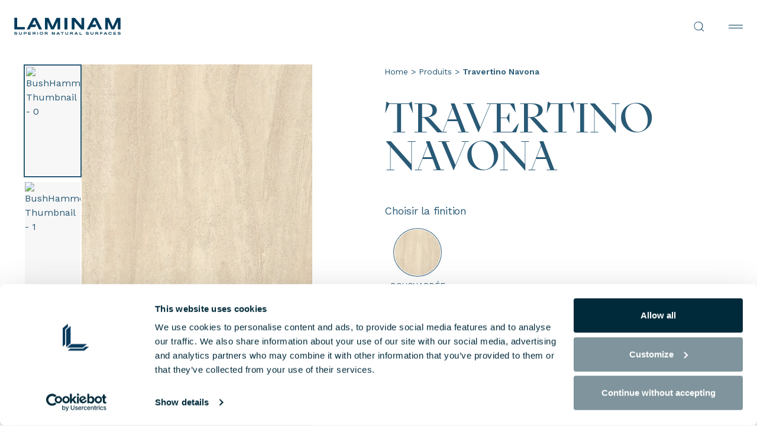

--- FILE ---
content_type: text/html; charset=UTF-8
request_url: https://www.laminam.com/fr/produits/i-naturali-travertino-navona/
body_size: 38101
content:
<!DOCTYPE html>
<html lang="fr-FR">

<head>
	<meta name="viewport" content="width=device-width, initial-scale=1.0">
	<meta charset="UTF-8">
	<meta http-equiv="Content-Type" content="text/html; charset=utf-8" />
	<meta http-equiv="X-UA-Compatible" content="IE=edge,chrome=1">


	<meta name='robots' content='index, follow, max-image-preview:large, max-snippet:-1, max-video-preview:-1' />
	<style>img:is([sizes="auto" i], [sizes^="auto," i]) { contain-intrinsic-size: 3000px 1500px }</style>
	<link rel="alternate" hreflang="en" href="https://www.laminam.com/en/produits/i-naturali-travertino-navona/" />
<link rel="alternate" hreflang="it" href="https://www.laminam.com/it/produits/i-naturali-travertino-navona/" />
<link rel="alternate" hreflang="fr" href="https://www.laminam.com/fr/produits/i-naturali-travertino-navona/" />
<link rel="alternate" hreflang="de" href="https://www.laminam.com/de/produits/i-naturali-travertino-navona/" />
<link rel="alternate" hreflang="es" href="https://www.laminam.com/es/produits/i-naturali-travertino-navona/" />
<link rel="alternate" hreflang="en-CA" href="https://www.laminam.com/can//en/produits/i-naturali-travertino-navona/" />
<link rel="alternate" hreflang="fr-CA" href="https://www.laminam.com/can//fr/produits/i-naturali-travertino-navona/" />
<link rel="alternate" hreflang="en-US" href="https://www.laminam.com/usa//en/produits/i-naturali-travertino-navona/" />
<link rel="alternate" hreflang="es-US" href="https://www.laminam.com/usa//es/produits/i-naturali-travertino-navona/" />
<link rel="alternate" hreflang="fr-FR" href="https://www.laminam.com/fra//fr/produits/i-naturali-travertino-navona/" />
<link rel="alternate" hreflang="x-default" href="https://www.laminam.com/fr/produits/" />

<!-- Google Tag Manager for WordPress by gtm4wp.com -->
<script data-cfasync="false" data-pagespeed-no-defer>
	var gtm4wp_datalayer_name = "dataLayer";
	var dataLayer = dataLayer || [];
</script>
<!-- End Google Tag Manager for WordPress by gtm4wp.com -->
	<!-- This site is optimized with the Yoast SEO plugin v26.6 - https://yoast.com/wordpress/plugins/seo/ -->
	<title>Travertino Navona Finitions de Surface - Products | Laminam INTL French</title>
	<meta name="description" content="Travertino Navona Bocciardato, color nocciola, è una roccia naturale molto diffusa nella tradizione architettonica italiana, in particolare nell’antica Roma." />
	
	<meta property="og:locale" content="fr_FR" />
	<meta property="og:type" content="article" />
	<meta property="og:title" content="Travertino Navona Finitions de Surface - Products | Laminam INTL French" />
	<meta property="og:description" content="Travertino Navona Bocciardato, color nocciola, è una roccia naturale molto diffusa nella tradizione architettonica italiana, in particolare nell’antica Roma." />
	<meta property="og:url" content="https://www.laminam.com/fr/produits/i-naturali-travertino-navona/" />
	<meta property="og:site_name" content="INTL" />
	<meta property="article:modified_time" content="2024-01-30T15:31:52+00:00" />
	<meta property="og:image" content="https://www.laminam.com/wp-content/uploads/2023/08/TravertinoNavona-iNaturali-S-BushHammered-F1-Laminam-1.jpg" />
	<meta property="og:image:width" content="290" />
	<meta property="og:image:height" content="580" />
	<meta property="og:image:type" content="image/jpeg" />
	<meta name="twitter:card" content="summary_large_image" />
	<meta name="twitter:label1" content="Durée de lecture estimée" />
	<meta name="twitter:data1" content="1 minute" />
	<script type="application/ld+json" class="yoast-schema-graph">{"@context":"https://schema.org","@graph":[{"@type":"Product","@id":"https://www.laminam.com/fr/produits/i-naturali-travertino-navona/#product","name":"Travertino Navona","url":"https://www.laminam.com/fr/produits/i-naturali-travertino-navona/","description":"Travertino Navona Bocciardato, color nocciola, è una roccia naturale molto diffusa nella tradizione architettonica italiana, in particolare nell’antica Roma.","image":{"@type":"ImageObject","url":"https://www.laminam.com/wp-content/uploads/2023/08/TravertinoNavona-iNaturali-S-BushHammered-F1-Laminam-1.jpg","contentUrl":"https://www.laminam.com/wp-content/uploads/2023/08/TravertinoNavona-iNaturali-S-BushHammered-F1-Laminam-1.jpg","width":290,"height":580},"brand":{"@type":"Brand","name":"INTL"},"offers":{"@type":"Offer","url":"https://www.laminam.com/fr/produits/i-naturali-travertino-navona/","priceCurrency":"EUR","price":"0","availability":"https://schema.org/InStock","priceValidUntil":"2027-12-31"},"inLanguage":"fr-FR","isPartOf":{"@id":"https://www.laminam.com/fr/#website"},"breadcrumb":{"@id":"https://www.laminam.com/fr/produits/i-naturali-travertino-navona/#breadcrumb"},"datePublished":"2023-08-22T09:00:59+00:00","dateModified":"2024-01-30T15:31:52+00:00"},{"@type":"ImageObject","inLanguage":"fr-FR","@id":"https://www.laminam.com/fr/produits/i-naturali-travertino-navona/#primaryimage","url":"https://www.laminam.com/wp-content/uploads/2023/08/TravertinoNavona-iNaturali-S-BushHammered-F1-Laminam-1.jpg","contentUrl":"https://www.laminam.com/wp-content/uploads/2023/08/TravertinoNavona-iNaturali-S-BushHammered-F1-Laminam-1.jpg","width":290,"height":580},{"@type":"BreadcrumbList","@id":"https://www.laminam.com/fr/produits/i-naturali-travertino-navona/#breadcrumb","itemListElement":[{"@type":"ListItem","position":1,"name":"Home","item":"https://www.laminam.com/fr/"},{"@type":"ListItem","position":2,"name":"Produits","item":"https://www.laminam.com/fr/produits/"},{"@type":"ListItem","position":3,"name":"Travertino Navona"}]},{"@type":"WebSite","@id":"https://www.laminam.com/fr/#website","url":"https://www.laminam.com/fr/","name":"INTL","description":"Superior Natural Surfaces","potentialAction":[{"@type":"SearchAction","target":{"@type":"EntryPoint","urlTemplate":"https://www.laminam.com/fr/?s={search_term_string}"},"query-input":{"@type":"PropertyValueSpecification","valueRequired":true,"valueName":"search_term_string"}}],"inLanguage":"fr-FR"}]}</script>
	<!-- / Yoast SEO plugin. -->


<link rel='dns-prefetch' href='//cdnjs.cloudflare.com' />
<link rel='dns-prefetch' href='//maps.googleapis.com' />
<style id='safe-svg-svg-icon-style-inline-css'>
.safe-svg-cover{text-align:center}.safe-svg-cover .safe-svg-inside{display:inline-block;max-width:100%}.safe-svg-cover svg{fill:currentColor;height:100%;max-height:100%;max-width:100%;width:100%}

</style>
<link rel='stylesheet' id='uacf7-repeater-style-css' href='https://www.laminam.com/wp-content/plugins/ultimate-repeater//css/repeater-style.css?ver=6.8.3' media='all' />
<link rel='stylesheet' id='fonts-css' href='https://www.laminam.com/wp-content/themes/laminam-theme/client/dist/assets/font/font.css?ver=1.0.126' media='all' />
<link rel='stylesheet' id='main-css' href='https://www.laminam.com/wp-content/themes/laminam-theme/client/dist/css/main.css?ver=1.0.126' media='all' />
<link rel='stylesheet' id='theme-style-css' href='https://www.laminam.com/wp-content/themes/laminam-theme/style.css?ver=1.0.126' media='all' />
<link rel='stylesheet' id='laminam-product-css' href='https://www.laminam.com/wp-content/themes/laminam-theme/client/dist/css/product.css?ver=1.0.126' media='all' />
<link rel='stylesheet' id='uacf7-frontend-style-css' href='https://www.laminam.com/wp-content/plugins/ultimate-addons-for-contact-form-7/assets/css/uacf7-frontend.css?ver=6.8.3' media='all' />
<link rel='stylesheet' id='uacf7-form-style-css' href='https://www.laminam.com/wp-content/plugins/ultimate-addons-for-contact-form-7/assets/css/form-style.css?ver=6.8.3' media='all' />
<script id="wpml-cookie-js-extra">
var wpml_cookies = {"wp-wpml_current_language":{"value":"fr","expires":1,"path":"\/"}};
var wpml_cookies = {"wp-wpml_current_language":{"value":"fr","expires":1,"path":"\/"}};
</script>
<script src="https://www.laminam.com/wp-content/plugins/sitepress-multilingual-cms/res/js/cookies/language-cookie.js?ver=486900" data-cookieconsent="ignore" id="wpml-cookie-js" defer data-wp-strategy="defer"></script>
<script src="https://cdnjs.cloudflare.com/polyfill/v3/polyfill.min.js?features=es6&amp;ver=6.8.3" data-cookieconsent="ignore" id="screen-api-js"></script>
<script src="https://www.laminam.com/wp-content/themes/laminam-theme/client/dist/js/305.js?ver=1.0.126" data-cookieconsent="ignore" id="305-js"></script>
<script id="main-js-before">
var ajaxurl = "https://www.laminam.com/wp-admin/admin-ajax.php";
    var docsDir = "https://www.laminam.com/wp-content/themes/laminam-theme/client/dist/";
		var post_id = 14005;
    window.hp_modal_active = false;
    window.modal_json_suffix = "1_fr";

    window.STATIC = false;

    window.environment = {
      flags :{
        test: false,
        production: true,
      },
      api: "",
      assets: docsDir,
      labels: {
      },
      template: {
      }
    }
</script>
<script src="https://www.laminam.com/wp-content/themes/laminam-theme/client/dist/js/main.js?ver=1.0.126" data-cookieconsent="ignore" id="main-js"></script>
<meta name="generator" content="WPML ver:4.8.6 stt:59,1,4,3,27,2;" />

<!-- Google Tag Manager for WordPress by gtm4wp.com -->
<!-- GTM Container placement set to automatic -->
<script data-cfasync="false" data-pagespeed-no-defer>
	var dataLayer_content = {"pagePostType":"product","pagePostType2":"single-product","pagePostAuthor":"osps-root"};
	dataLayer.push( dataLayer_content );
</script>
<script data-cfasync="false" data-pagespeed-no-defer>
(function(w,d,s,l,i){w[l]=w[l]||[];w[l].push({'gtm.start':
new Date().getTime(),event:'gtm.js'});var f=d.getElementsByTagName(s)[0],
j=d.createElement(s),dl=l!='dataLayer'?'&l='+l:'';j.async=true;j.src=
'//www.googletagmanager.com/gtm.js?id='+i+dl;f.parentNode.insertBefore(j,f);
})(window,document,'script','dataLayer','GTM-PGQZ5T58');
</script>
<!-- End Google Tag Manager for WordPress by gtm4wp.com -->        <script>
		const contact_company			= 	[11231, 11229, 11230, 9756, 12902];
		const contact_private			= 	[11234, 11232, 11233, 9746, 12903];
		const product_info				= 	[11228, 3794, 11227, 3795, 3794, 12900, 12901];
		const authenticity_code			= 	[11211, 11210, 11212, 7250, 7250, 12897];
		const authenticity_no_code		= 	[11214, 11213, 11216, 7667, 7667, 12898];
		const careers					= 	[11223, 3815, 11221, 3816, 3815, 12899];
		const warranty_private			= 	[11241, 11240, 11242, 7094, 12905];
		const warranty_corporate		= 	[11237, 11235, 11236, 7111, 12904];

		document.addEventListener( 'wpcf7submit', function( event ) {

			if(contact_company.includes(event.detail.contactFormId)){
				window.dataLayer.push({
					"event" : "generate_lead_corporate",
					"form_id" : event.detail.contactFormId,
					"form_name" : "contact_corporate"
				})
			}

			if(contact_private.includes(event.detail.contactFormId)){
				window.dataLayer.push({
					"event" : "generate_lead_private",
					"form_id" : event.detail.contactFormId,
					"form_name" : "contact_private"
				})
			}

			if(product_info.includes(event.detail.contactFormId)){
				window.dataLayer.push({
					"event" : "generate_lead_contacts",
					"form_id" : event.detail.contactFormId,
					"form_name" : "product_info"
				})
			}

			if(authenticity_code.includes(event.detail.contactFormId)){
				window.dataLayer.push({
					"event" : "submit_form_authenticity",
					"form_id" : event.detail.contactFormId,
					"form_name" : "authenticity_code"
				})
			}

			if(authenticity_no_code.includes(event.detail.contactFormId)){
				window.dataLayer.push({
					"event" : "submit_form_authenticity",
					"form_id" : event.detail.contactFormId,
					"form_name" : "authenticity_no_code"
				})
			}

			if(careers.includes(event.detail.contactFormId)){
				window.dataLayer.push({
					"event" : "submit_form_careers",
					"form_id" : event.detail.contactFormId,
					"form_name" : "careers"
				})
			}

			if(warranty_private.includes(event.detail.contactFormId)){
				window.dataLayer.push({
					"event" : "submit_form_warranty",
					"form_id" : event.detail.contactFormId,
					"form_name" : "warranty_private"
				})
			}

			if(warranty_corporate.includes(event.detail.contactFormId)){
				window.dataLayer.push({
					"event" : "submit_form_warranty",
					"form_id" : event.detail.contactFormId,
					"form_name" : "warranty_corporate"
				})
			}

		});
        </script>
            <link rel="preconnect" href="https://fonts.googleapis.com">
        <link rel="preconnect" href="https://fonts.gstatic.com" crossorigin>
        <link href="https://fonts.googleapis.com/css2?family=Work+Sans:wght@300;400;500;600&display=swap" rel="stylesheet">
        <style>
            .laminam-breadcrumbs {
                margin-bottom: 20px;
                font-size: 14px;
                font-family: 'Work Sans', -apple-system, BlinkMacSystemFont, 'Segoe UI', Roboto, sans-serif;
                color: #003b5c;
                font-weight: 400;
            }
            .laminam-breadcrumbs a {
                color: #003b5c;
                text-decoration: none;
                transition: color 0.2s ease;
            }
            .laminam-breadcrumbs a:hover {
                color: #003b5c;
                text-decoration: none;
            }
            .laminam-breadcrumbs .breadcrumb_last {
                color: #003b5c;
                font-weight: 400;
            }
        </style>
        

			<script id="Cookiebot" src="https://consent.cookiebot.com/uc.js" data-cbid="2fc0c2e3-72be-4a9d-8326-aaab14f6f4da" async type="text/javascript"></script>
		<script id="CookieDeclaration" src="https://consent.cookiebot.com/2fc0c2e3-72be-4a9d-8326-aaab14f6f4da/cd.js" type="text/javascript" async></script>
	
	<link href="/favicon.ico" rel="icon" type="image/x-icon">
	<link rel="apple-touch-icon" sizes="180x180" href="/apple-touch-icon.png">
	<link rel="icon" type="image/png" sizes="32x32" href="/favicon-32x32.png">
	<link rel="icon" type="image/png" sizes="16x16" href="/favicon-16x16.png">
	<link rel="icon" type="image/png" sizes="192x192" href="/android-chrome-192x192.png">
	<link rel="icon" type="image/png" sizes="512x512" href="/android-chrome-512x512.png">
	<link rel="manifest" href="/site.webmanifest">
	<link rel="canonical" href="https://www.laminam.com/fr/produits/i-naturali-travertino-navona/" />
</head>
<body class="wp-singular product-template-default single single-product postid-14005 wp-theme-laminam-theme">



<header class="header" data-nav>
	<div class="header__logo">
		<a href="https://www.laminam.com/fr/" title="INTL">
			<svg>
				<use xlink:href="#logo"></use>
			</svg>
		</a>
	</div>
			<div class="header__primary" data-lenis-prevent>
			<nav class="nav" aria-label="Navigation principale" role="navigation" >
									<ul class="nav__wrapper" data-current>
														<li class="nav__item" data-nav-target="nav-item-0">
																			<button data-nav-btn="nav-item-0" aria-haspopup="true" aria-expanded="false" class="nav__btn btn _roll _line-alt" data-splitting>
											Produits										</button>
																					<div class="subnav" data-nav-area>
												<div class="subnav__back" data-nav-btn="nav-item-0">
													<button>
														<svg class="ico"><use xlink:href="#ic-chevron-left"></use></svg>
													</button><span>Produits</span>
												</div>
												<ul class="subnav__wrapper">
																												<li class="subnav__item _no-btn" data-mobilenav-target="nav-item-0-0">
																<ul class="subnav__child">
																																			<li class="subnav__child-item">
																			<a href="https://www.laminam.com/fr/produits/"
																			target="_self">
																				Tous les produits																				<svg><use xlink:href="#ic-arrow-right"></use></svg>
																			</a>
																		</li>
																																			<li class="subnav__child-item">
																			<a href="https://www.laminam.com/fr/collections/"
																			target="_self">
																				Toutes les Collections																				<svg><use xlink:href="#ic-arrow-right"></use></svg>
																			</a>
																		</li>
																																			<li class="subnav__child-item">
																			<a href="https://www.laminam.com/fr/formats-et-epaisseurs-pour-application/"
																			target="_self">
																				Formats et épaisseurs																				<svg><use xlink:href="#ic-arrow-right"></use></svg>
																			</a>
																		</li>
																																			<li class="subnav__child-item">
																			<a href="https://www.laminam.com/fra/fr/nettoyage-et-entretien/"
																			target="_self">
																				Nettoyage et Entretien																				<svg><use xlink:href="#ic-arrow-right"></use></svg>
																			</a>
																		</li>
																																	</ul>
															</li>
																													<li class="subnav__item" data-mobilenav-target="nav-item-0-1">
																																	<button aria-haspopup="true" aria-expanded="false" class="subnav__btn" data-mobilenav-btn="nav-item-0-1">
																		Effets																	</button>
																																<div class="subnav__child">
																	<div class="subnav__back" data-mobilenav-btn="nav-item-0-1">
																		<button>
																			<svg class="ico"><use xlink:href="#ic-chevron-left"></use></svg>
																		</button>
																		<span>
																			Effets																		</span>
																	</div>
																	<div class="subnav__child-wrapper">
																		<ul class="subnav__child-list ">
																																							<li class="subnav__child-item">
																					<a href="https://www.laminam.com/fr/effect/legno-fr/">
																						Bois																					</a>
																				</li>
																																							<li class="subnav__child-item">
																					<a href="https://www.laminam.com/fr/effect/cemento-fr/">
																						Ciment																					</a>
																				</li>
																																							<li class="subnav__child-item">
																					<a href="https://www.laminam.com/fr/effect/marmo-fr/">
																						Marbre																					</a>
																				</li>
																																							<li class="subnav__child-item">
																					<a href="https://www.laminam.com/fr/effect/metallo-fr/">
																						Métal																					</a>
																				</li>
																																							<li class="subnav__child-item">
																					<a href="https://www.laminam.com/fr/effect/pietra-fr/">
																						Pierre																					</a>
																				</li>
																																							<li class="subnav__child-item">
																					<a href="https://www.laminam.com/fr/effect/tinte-unite-fr/">
																						Teintes unies																					</a>
																				</li>
																																							<li class="subnav__child-item">
																					<a href="https://www.laminam.com/fr/effect/texture-2/">
																						Texture																					</a>
																				</li>
																																						<!--  -->
																		</ul>
																	</div>
																</div>
															</li>
																													<li class="subnav__item" data-mobilenav-target="nav-item-0-2">
																																																			<a href="https://www.laminam.com/fr/applications/" aria-haspopup="true" aria-expanded="false" class="subnav__btn" data-mobilenav-btn="nav-item-0-2">
																			Applications																		</a>
																																																	<div class="subnav__child">
																																			<div class="subnav__back" data-mobilenav-btn="nav-item-0-2">
																			<button>
																				<svg class="ico"><use xlink:href="#ic-chevron-left"></use></svg>
																			</button>
																			<span>
																			Applications																			</span>
																		</div>
																																		<div class="subnav__child-wrapper">
																		<ul class="subnav__child-list ">
																																							<li class="subnav__child-item">
																					<a href="https://www.laminam.com/fr/applications/revetements-muraux/"
																					target="_self">
																						Revêtements muraux																					</a>
																				</li>
																																							<li class="subnav__child-item">
																					<a href="https://www.laminam.com/fr/applications/sol/"
																					target="_self">
																						Sol																					</a>
																				</li>
																																							<li class="subnav__child-item">
																					<a href="https://www.laminam.com/fr/applications/revetements-pour-facades-exterieures/"
																					target="_self">
																						Façades extérieures																					</a>
																				</li>
																																							<li class="subnav__child-item">
																					<a href="https://www.laminam.com/fr/applications/plan-de-cuisine/"
																					target="_self">
																						Plan de travail de cuisine																					</a>
																				</li>
																																							<li class="subnav__child-item">
																					<a href="https://www.laminam.com/fr/applications/complements-dameublement/"
																					target="_self">
																						Compléments d'ameublement																					</a>
																				</li>
																																						<!-- 																				<li class="subnav__child-item">
																					<a href="https://www.laminam.com/fr/applications/"><u>
																						Toutes les applications																					</u></a>
																				</li>
																			 -->
																		</ul>
																	</div>
																</div>
															</li>
																													<li class="subnav__item" data-mobilenav-target="nav-item-0-3">
																<a href="https://automobililamborghinisurfaces.com/"
																title="Automobili Lamborghini Surfaces"
																target="_blank"
																role="menuitem" class="subnav__media">
																	<div class="content _mtop-1">
																		<div class="eyelet">Automobili Lamborghini Surfaces <svg><use xlink:href="#ic-arrow-right"></use></svg></div>
																		<div class="media _16-9" data-speed="1.50">
																																							<picture>
																					<source srcset="https://www.laminam.com/wp-content/uploads/2024/06/Senza-titolo-1-2-400x225.png" media="(min-width: 1281px)">
																					<source srcset="https://www.laminam.com/wp-content/uploads/2024/06/Senza-titolo-1-2-1024x576.png" media="(min-width: 769px)">
																					<source srcset="https://www.laminam.com/wp-content/uploads/2024/06/Senza-titolo-1-2-768x432.png" media="(min-width: 420px)">
																					<img class="_media-loaded" loading="lazy" src="https://www.laminam.com/wp-content/uploads/2024/06/Senza-titolo-1-2-400x225.png" width="400" height="225" alt="Automobili Lamborghini Surfaces">
																				</picture>
																																					</div>
																		<div class="text">
																																						</div>
																	</div>
																</a>
															</li>
																										</ul>
											</div>
																		</li>
															<li class="nav__item" data-nav-target="nav-item-1">
																			<button data-nav-btn="nav-item-1" aria-haspopup="true" aria-expanded="false" class="nav__btn btn _roll _line-alt" data-splitting>
											Caractéristiques										</button>
																					<div class="subnav" data-nav-area>
												<div class="subnav__back" data-nav-btn="nav-item-1">
													<button>
														<svg class="ico"><use xlink:href="#ic-chevron-left"></use></svg>
													</button><span>Caractéristiques</span>
												</div>
												<ul class="subnav__wrapper">
																												<li class="subnav__item" data-mobilenav-target="nav-item-1-0">
																																																			<button aria-haspopup="true" aria-expanded="false" class="subnav__btn" data-mobilenav-btn="nav-item-1-0">
																			Services																		</button>
																																																	<div class="subnav__child">
																																			<div class="subnav__back" data-mobilenav-btn="nav-item-1-0">
																			<button>
																				<svg class="ico"><use xlink:href="#ic-chevron-left"></use></svg>
																			</button>
																			<span>
																			Services																			</span>
																		</div>
																																		<div class="subnav__child-wrapper">
																		<ul class="subnav__child-list ">
																																							<li class="subnav__child-item">
																					<a href="https://www.laminam.com/fr/services-pour-architectes-et-designers/"
																					target="_self">
																						Services aux architectes et designers																					</a>
																				</li>
																																							<li class="subnav__child-item">
																					<a href="https://www.laminam.com/fr/service-dassistance-aux-marbriers/"
																					target="_self">
																						Service d’assistance aux marbriers																					</a>
																				</li>
																																							<li class="subnav__child-item">
																					<a href="https://www.laminam.com/fr/services-pour-les-magasins-et-lindustrie-de-lameublement/"
																					target="_self">
																						Services pour les magasins et l’industrie de l’ameublement																					</a>
																				</li>
																																							<li class="subnav__child-item">
																					<a href="https://www.laminam.com/fr/services-pour-les-installateurs/"
																					target="_self">
																						Services aux installateurs																					</a>
																				</li>
																																						<!--  -->
																		</ul>
																	</div>
																</div>
															</li>
																													<li class="subnav__item" data-mobilenav-target="nav-item-1-1">
																																																			<button aria-haspopup="true" aria-expanded="false" class="subnav__btn" data-mobilenav-btn="nav-item-1-1">
																			Les avantages																		</button>
																																																	<div class="subnav__child">
																																			<div class="subnav__back" data-mobilenav-btn="nav-item-1-1">
																			<button>
																				<svg class="ico"><use xlink:href="#ic-chevron-left"></use></svg>
																			</button>
																			<span>
																			Les avantages																			</span>
																		</div>
																																		<div class="subnav__child-wrapper">
																		<ul class="subnav__child-list ">
																																							<li class="subnav__child-item">
																					<a href="https://www.laminam.com/fr/pourquoi-choisir-laminam/"
																					target="_self">
																						Pourquoi Laminam ?																					</a>
																				</li>
																																							<li class="subnav__child-item">
																					<a href="https://www.laminam.com/fr/finitions/"
																					target="_self">
																						Finitions																					</a>
																				</li>
																																							<li class="subnav__child-item">
																					<a href="https://www.laminam.com/fr/laminam-effect/"
																					target="_self">
																						Laminam effect																					</a>
																				</li>
																																						<!--  -->
																		</ul>
																	</div>
																</div>
															</li>
																													<li class="subnav__item" data-mobilenav-target="nav-item-1-2">
																																																			<button aria-haspopup="true" aria-expanded="false" class="subnav__btn" data-mobilenav-btn="nav-item-1-2">
																			Téléchargements techniques																		</button>
																																																	<div class="subnav__child">
																																			<div class="subnav__back" data-mobilenav-btn="nav-item-1-2">
																			<button>
																				<svg class="ico"><use xlink:href="#ic-chevron-left"></use></svg>
																			</button>
																			<span>
																			Téléchargements techniques																			</span>
																		</div>
																																		<div class="subnav__child-wrapper">
																		<ul class="subnav__child-list ">
																																							<li class="subnav__child-item">
																					<a href="https://www.laminam.com/fr/documentation-technique/"
																					target="_self">
																						Documentation																					</a>
																				</li>
																																							<li class="subnav__child-item">
																					<a href="https://www.laminam.com/fr/bim/"
																					target="_self">
																						BIM																					</a>
																				</li>
																																						<!--  -->
																		</ul>
																	</div>
																</div>
															</li>
																										</ul>
											</div>
																		</li>
															<li class="nav__item" >
																			<a href="https://www.laminam.com/fr/two-by-laminam/"
										title="twO by Laminam"
										target="_self"
										role="menuitem" class="btn _roll _line-alt" data-splitting >
											twO by Laminam										</a>
																		</li>
															<li class="nav__item" >
																			<a href="https://www.laminam.com/fr/projets/"
										title="Projets"
										target="_self"
										role="menuitem" class="btn _roll _line-alt" data-splitting >
											Projets										</a>
																		</li>
															<li class="nav__item" data-nav-target="nav-item-4">
																			<button data-nav-btn="nav-item-4" aria-haspopup="true" aria-expanded="false" class="nav__btn btn _roll _line-alt" data-splitting>
											Où acheter										</button>
																					<div class="subnav" data-nav-area>
												<div class="subnav__back" data-nav-btn="nav-item-4">
													<button>
														<svg class="ico"><use xlink:href="#ic-chevron-left"></use></svg>
													</button><span>Où acheter</span>
												</div>
												<ul class="subnav__wrapper">
																												<li class="subnav__item _no-btn" data-mobilenav-target="nav-item-4-0">
																<ul class="subnav__child">
																																			<li class="subnav__child-item">
																			<a href="https://www.laminam.com/fr/qui-sommes-nous/"
																			target="_self">
																				Qui sommes-nous																				<svg><use xlink:href="#ic-arrow-right"></use></svg>
																			</a>
																		</li>
																																			<li class="subnav__child-item">
																			<a href="https://www.laminam.com/fr/sieges-et-showrooms/"
																			target="_self">
																				Lieux et showrooms																				<svg><use xlink:href="#ic-arrow-right"></use></svg>
																			</a>
																		</li>
																																			<li class="subnav__child-item">
																			<a href="https://www.laminam.com/fr/certifications/"
																			target="_self">
																				Certifications																				<svg><use xlink:href="#ic-arrow-right"></use></svg>
																			</a>
																		</li>
																																	</ul>
															</li>
																													<li class="subnav__item _no-btn" data-mobilenav-target="nav-item-4-1">
																<ul class="subnav__child">
																																			<li class="subnav__child-item">
																			<a href="https://www.laminam.com/fr/nous-contacter/"
																			target="_self">
																				Contactez-nous																				<svg><use xlink:href="#ic-arrow-right"></use></svg>
																			</a>
																		</li>
																																			<li class="subnav__child-item">
																			<a href="https://www.laminam.com/fr/travail-avec-nous/"
																			target="_self">
																				Travailler chez Laminam																				<svg><use xlink:href="#ic-arrow-right"></use></svg>
																			</a>
																		</li>
																																	</ul>
															</li>
																													<li class="subnav__item _no-btn" data-mobilenav-target="nav-item-4-2">
																<ul class="subnav__child">
																																			<li class="subnav__child-item">
																			<a href="https://www.laminam.com/fr/actualites/"
																			target="_self">
																				Actualités																				<svg><use xlink:href="#ic-arrow-right"></use></svg>
																			</a>
																		</li>
																																			<li class="subnav__child-item">
																			<a href="https://www.laminam.com/fr/faq/"
																			target="_self">
																				F.A.Q																				<svg><use xlink:href="#ic-arrow-right"></use></svg>
																			</a>
																		</li>
																																	</ul>
															</li>
																										</ul>
											</div>
																		</li>
															<li class="nav__item" data-nav-target="nav-item-5">
																			<button data-nav-btn="nav-item-5" aria-haspopup="true" aria-expanded="false" class="nav__btn btn _roll _line-alt" data-splitting>
											Entreprise										</button>
																					<div class="subnav" data-nav-area>
												<div class="subnav__back" data-nav-btn="nav-item-5">
													<button>
														<svg class="ico"><use xlink:href="#ic-chevron-left"></use></svg>
													</button><span>Entreprise</span>
												</div>
												<ul class="subnav__wrapper">
																												<li class="subnav__item _no-btn" data-mobilenav-target="nav-item-5-0">
																<ul class="subnav__child">
																																			<li class="subnav__child-item">
																			<a href="https://www.laminam.com/fr/qui-sommes-nous/"
																			target="_self">
																				Qui sommes-nous																				<svg><use xlink:href="#ic-arrow-right"></use></svg>
																			</a>
																		</li>
																																			<li class="subnav__child-item">
																			<a href="https://www.laminam.com/fr/sieges-et-showrooms/"
																			target="_self">
																				Lieux et showrooms																				<svg><use xlink:href="#ic-arrow-right"></use></svg>
																			</a>
																		</li>
																																			<li class="subnav__child-item">
																			<a href="https://www.laminam.com/fr/certifications/"
																			target="_self">
																				Certifications																				<svg><use xlink:href="#ic-arrow-right"></use></svg>
																			</a>
																		</li>
																																	</ul>
															</li>
																													<li class="subnav__item _no-btn" data-mobilenav-target="nav-item-5-1">
																<ul class="subnav__child">
																																			<li class="subnav__child-item">
																			<a href="https://www.laminam.com/fr/nous-contacter/"
																			target="_self">
																				Contactez-nous																				<svg><use xlink:href="#ic-arrow-right"></use></svg>
																			</a>
																		</li>
																																			<li class="subnav__child-item">
																			<a href="https://www.laminam.com/fr/travail-avec-nous/"
																			target="_self">
																				Travailler chez Laminam																				<svg><use xlink:href="#ic-arrow-right"></use></svg>
																			</a>
																		</li>
																																	</ul>
															</li>
																													<li class="subnav__item _no-btn" data-mobilenav-target="nav-item-5-2">
																<ul class="subnav__child">
																																			<li class="subnav__child-item">
																			<a href="https://www.laminam.com/fr/actualites/"
																			target="_self">
																				Actualités																				<svg><use xlink:href="#ic-arrow-right"></use></svg>
																			</a>
																		</li>
																																			<li class="subnav__child-item">
																			<a href="https://www.laminam.com/fr/faq/"
																			target="_self">
																				F.A.Q																				<svg><use xlink:href="#ic-arrow-right"></use></svg>
																			</a>
																		</li>
																																	</ul>
															</li>
																										</ul>
											</div>
																		</li>
															<li class="nav__item" >
																			<a href="https://www.laminam.com/fr/developpement-durable/"
										title="Développement Durable"
										target="_self"
										role="menuitem" class="btn _roll _line-alt" data-splitting >
											Développement Durable										</a>
																		</li>
													<!-- <div class="nav__current" data-current-item></div> -->
					</ul>
							</nav>

			<div class="header__lang-mobile" data-panel-btn="language">
				<span>Choisir la langue: INTL / fr</span>
				<svg><use xlink:href="#ic-chevron-down"></use></svg>
			</div>
		</div>
		<div class="header__secondary">
			<div class="header__service">
									<div class="search" data-nav-target="nav-search">
						<button class="search__btn" data-nav-btn="nav-search">
							<svg><use xlink:href="#ic-lens"></use></svg>						</button>
						<div class="search__panel" data-nav-area>
							<div class="search__panel-inputs">
								<form action="https://www.laminam.com/fr/" method="get">
									<input type="text" placeholder="Rechercher sur le site" name="s" value="">
									<button type="submit" class="btn"><svg><use xlink:href="#ic-lens"></use></svg></button>
								</form>
							</div>
						</div>
					</div>
								<button class="header__lang" data-panel-btn="language">

					INTL / fr
					<svg><use xlink:href="#ic-chevron-down"></use></svg>
				</button>
				<button class="header__toggler" data-nav-toggle type="button" aria-controls="navbarSupportedContent" aria-expanded="false" aria-label="Toggle navigation">
					<span></span>
					<span></span>
				</button>
			</div>
		</div>
	</header>

	<main class="main" data-frame="container" data-frame-namespace="laminam"  data-header-overlap>
		<div class="main__wrapper">

			

<div class="section product" data-module="product">
	<div class="container">
		<div class="row">
			<div class="col-md-5">
				<div class="product-slider" data-product-slider>
					<div class="product-slider__controls">
						<div class="swiper" data-swiper-slider="controls" data-swiper-thumb-id="1">
							<div class="swiper-wrapper">
																			<div class="swiper-slide">
												<div class="product-slider__item">
													<div class="media _1-2">
														<picture>
															<source srcset="https://media-cdn.laminam.com/delivery/public/image/laminam/d7e3c933-c989-4bd5-9d53-9f6e7610b9e7/miwtpa/std/290x580/travertino-navona-bushhammered-thumbnail-0.avif?scalemode=centered&format=avif&fill=zoom&quality=auto-high">
															<img data-src="https://media-cdn.laminam.com/delivery/public/image/laminam/d7e3c933-c989-4bd5-9d53-9f6e7610b9e7/miwtpa/std/290x580/travertino-navona-bushhammered-thumbnail-0.webp?scalemode=centered&format=auto&fill=zoom&quality=auto-high" alt="BushHammered Thumbnail - 0" width="580" height="290" >
														</picture>
													</div>
												</div>
											</div>
																						<div class="swiper-slide">
												<div class="product-slider__item">
													<div class="media _1-2">
														<picture>
															<source srcset="https://media-cdn.laminam.com/delivery/public/image/laminam/69daea0c-c953-4474-9cd2-90cbb0980eea/miwtpa/std/290x580/travertino-navona-bushhammered-thumbnail-1.avif?scalemode=centered&format=avif&fill=zoom&quality=auto-high">
															<img data-src="https://media-cdn.laminam.com/delivery/public/image/laminam/69daea0c-c953-4474-9cd2-90cbb0980eea/miwtpa/std/290x580/travertino-navona-bushhammered-thumbnail-1.webp?scalemode=centered&format=auto&fill=zoom&quality=auto-high" alt="BushHammered Thumbnail - 1" width="580" height="290" >
														</picture>
													</div>
												</div>
											</div>
																						<div class="swiper-slide">
												<div class="product-slider__item">
													<div class="media _1-2">
														<picture>
															<source srcset="https://media-cdn.laminam.com/delivery/public/image/laminam/787de94d-8f89-44f8-ab95-c8a86b594bc3/miwtpa/std/290x580/travertino-navona-bushhammered-thumbnail-2.avif?scalemode=centered&format=avif&fill=zoom&quality=auto-high">
															<img data-src="https://media-cdn.laminam.com/delivery/public/image/laminam/787de94d-8f89-44f8-ab95-c8a86b594bc3/miwtpa/std/290x580/travertino-navona-bushhammered-thumbnail-2.webp?scalemode=centered&format=auto&fill=zoom&quality=auto-high" alt="BushHammered Thumbnail - 2" width="580" height="290" >
														</picture>
													</div>
												</div>
											</div>
																						<div class="swiper-slide">
												<div class="product-slider__item">
													<div class="media _1-2">
														<picture>
															<source srcset="https://media-cdn.laminam.com/delivery/public/image/laminam/89e0955c-7ffd-4984-a310-220afaa19e8f/miwtpa/std/290x580/travertino-navona-bushhammered-thumbnail-3.avif?scalemode=centered&format=avif&fill=zoom&quality=auto-high">
															<img data-src="https://media-cdn.laminam.com/delivery/public/image/laminam/89e0955c-7ffd-4984-a310-220afaa19e8f/miwtpa/std/290x580/travertino-navona-bushhammered-thumbnail-3.webp?scalemode=centered&format=auto&fill=zoom&quality=auto-high" alt="BushHammered Thumbnail - 3" width="580" height="290" >
														</picture>
													</div>
												</div>
											</div>
																						<div class="swiper-slide">
												<div class="product-slider__item">
													<div class="media _1-2">
														<picture>
															<source srcset="https://media-cdn.laminam.com/delivery/public/image/laminam/8421347a-d19b-4f42-8f01-229aac5dd364/miwtpa/std/290x580/travertino-navona-bushhammered-thumbnail-4.avif?scalemode=centered&format=avif&fill=zoom&quality=auto-high">
															<img data-src="https://media-cdn.laminam.com/delivery/public/image/laminam/8421347a-d19b-4f42-8f01-229aac5dd364/miwtpa/std/290x580/travertino-navona-bushhammered-thumbnail-4.webp?scalemode=centered&format=auto&fill=zoom&quality=auto-high" alt="BushHammered Thumbnail - 4" width="580" height="290" >
														</picture>
													</div>
												</div>
											</div>
																		</div>
						</div>
					</div>
					<div class="product-slider__main">
						<div class="swiper" data-swiper-slider="slider" data-swiper-id="1">
							<div class="swiper-wrapper">
																				<div class="swiper-slide" data-product-finish="bocciardato-fr">
													<div class="swiper-image" data-zoom-button>
														<div class="media _1-2" data-zoom-media data-zoom-caption="">
															<picture>
																<source type="image/avif" srcset="https://media-cdn.laminam.com/delivery/public/image/laminam/d7e3c933-c989-4bd5-9d53-9f6e7610b9e7/miwtpa/std/2000x4000/travertino-navona-bushhammered-0.avif?format=avif&adjustcrop=extend&quality=auto-high" media="(min-width: 768px)">
																<source srcset="https://media-cdn.laminam.com/delivery/public/image/laminam/d7e3c933-c989-4bd5-9d53-9f6e7610b9e7/miwtpa/std/2000x4000/travertino-navona-bushhammered-0.webp?format=auto&adjustcrop=extend&quality=auto-high" media="(min-width: 768px)">
																<source type="image/avif" srcset="https://media-cdn.laminam.com/delivery/public/image/laminam/d7e3c933-c989-4bd5-9d53-9f6e7610b9e7/miwtpa/std/768x1536/travertino-navona-bushhammered-0.avif?format=avif&adjustcrop=extend&quality=auto-high">
																<img class="_media-loaded" loading="lazy" src="https://media-cdn.laminam.com/delivery/public/image/laminam/d7e3c933-c989-4bd5-9d53-9f6e7610b9e7/miwtpa/std/768x1536/travertino-navona-bushhammered-0.webp?format=auto&adjustcrop=extend&quality=auto-high"  alt="BushHammered - 0" width="1536" height="768" >
															</picture>
														</div>
													</div>
												</div>
																							<div class="swiper-slide" data-product-finish="bocciardato-fr">
													<div class="swiper-image" data-zoom-button>
														<div class="media _1-2" data-zoom-media data-zoom-caption="">
															<picture>
																<source type="image/avif" srcset="https://media-cdn.laminam.com/delivery/public/image/laminam/69daea0c-c953-4474-9cd2-90cbb0980eea/miwtpa/std/2000x4000/travertino-navona-bushhammered-1.avif?format=avif&adjustcrop=extend&quality=auto-high" media="(min-width: 768px)">
																<source srcset="https://media-cdn.laminam.com/delivery/public/image/laminam/69daea0c-c953-4474-9cd2-90cbb0980eea/miwtpa/std/2000x4000/travertino-navona-bushhammered-1.webp?format=auto&adjustcrop=extend&quality=auto-high" media="(min-width: 768px)">
																<source type="image/avif" srcset="https://media-cdn.laminam.com/delivery/public/image/laminam/69daea0c-c953-4474-9cd2-90cbb0980eea/miwtpa/std/768x1536/travertino-navona-bushhammered-1.avif?format=avif&adjustcrop=extend&quality=auto-high">
																<img class="_media-loaded" loading="lazy" src="https://media-cdn.laminam.com/delivery/public/image/laminam/69daea0c-c953-4474-9cd2-90cbb0980eea/miwtpa/std/768x1536/travertino-navona-bushhammered-1.webp?format=auto&adjustcrop=extend&quality=auto-high"  alt="BushHammered - 1" width="1536" height="768" >
															</picture>
														</div>
													</div>
												</div>
																							<div class="swiper-slide" data-product-finish="bocciardato-fr">
													<div class="swiper-image" data-zoom-button>
														<div class="media _1-2" data-zoom-media data-zoom-caption="">
															<picture>
																<source type="image/avif" srcset="https://media-cdn.laminam.com/delivery/public/image/laminam/787de94d-8f89-44f8-ab95-c8a86b594bc3/miwtpa/std/2000x4000/travertino-navona-bushhammered-2.avif?format=avif&adjustcrop=extend&quality=auto-high" media="(min-width: 768px)">
																<source srcset="https://media-cdn.laminam.com/delivery/public/image/laminam/787de94d-8f89-44f8-ab95-c8a86b594bc3/miwtpa/std/2000x4000/travertino-navona-bushhammered-2.webp?format=auto&adjustcrop=extend&quality=auto-high" media="(min-width: 768px)">
																<source type="image/avif" srcset="https://media-cdn.laminam.com/delivery/public/image/laminam/787de94d-8f89-44f8-ab95-c8a86b594bc3/miwtpa/std/768x1536/travertino-navona-bushhammered-2.avif?format=avif&adjustcrop=extend&quality=auto-high">
																<img class="_media-loaded" loading="lazy" src="https://media-cdn.laminam.com/delivery/public/image/laminam/787de94d-8f89-44f8-ab95-c8a86b594bc3/miwtpa/std/768x1536/travertino-navona-bushhammered-2.webp?format=auto&adjustcrop=extend&quality=auto-high"  alt="BushHammered - 2" width="1536" height="768" >
															</picture>
														</div>
													</div>
												</div>
																							<div class="swiper-slide" data-product-finish="bocciardato-fr">
													<div class="swiper-image" data-zoom-button>
														<div class="media _1-2" data-zoom-media data-zoom-caption="">
															<picture>
																<source type="image/avif" srcset="https://media-cdn.laminam.com/delivery/public/image/laminam/89e0955c-7ffd-4984-a310-220afaa19e8f/miwtpa/std/2000x4000/travertino-navona-bushhammered-3.avif?format=avif&adjustcrop=extend&quality=auto-high" media="(min-width: 768px)">
																<source srcset="https://media-cdn.laminam.com/delivery/public/image/laminam/89e0955c-7ffd-4984-a310-220afaa19e8f/miwtpa/std/2000x4000/travertino-navona-bushhammered-3.webp?format=auto&adjustcrop=extend&quality=auto-high" media="(min-width: 768px)">
																<source type="image/avif" srcset="https://media-cdn.laminam.com/delivery/public/image/laminam/89e0955c-7ffd-4984-a310-220afaa19e8f/miwtpa/std/768x1536/travertino-navona-bushhammered-3.avif?format=avif&adjustcrop=extend&quality=auto-high">
																<img class="_media-loaded" loading="lazy" src="https://media-cdn.laminam.com/delivery/public/image/laminam/89e0955c-7ffd-4984-a310-220afaa19e8f/miwtpa/std/768x1536/travertino-navona-bushhammered-3.webp?format=auto&adjustcrop=extend&quality=auto-high"  alt="BushHammered - 3" width="1536" height="768" >
															</picture>
														</div>
													</div>
												</div>
																							<div class="swiper-slide" data-product-finish="bocciardato-fr">
													<div class="swiper-image" data-zoom-button>
														<div class="media _1-2" data-zoom-media data-zoom-caption="">
															<picture>
																<source type="image/avif" srcset="https://media-cdn.laminam.com/delivery/public/image/laminam/8421347a-d19b-4f42-8f01-229aac5dd364/miwtpa/std/2000x4000/travertino-navona-bushhammered-4.avif?format=avif&adjustcrop=extend&quality=auto-high" media="(min-width: 768px)">
																<source srcset="https://media-cdn.laminam.com/delivery/public/image/laminam/8421347a-d19b-4f42-8f01-229aac5dd364/miwtpa/std/2000x4000/travertino-navona-bushhammered-4.webp?format=auto&adjustcrop=extend&quality=auto-high" media="(min-width: 768px)">
																<source type="image/avif" srcset="https://media-cdn.laminam.com/delivery/public/image/laminam/8421347a-d19b-4f42-8f01-229aac5dd364/miwtpa/std/768x1536/travertino-navona-bushhammered-4.avif?format=avif&adjustcrop=extend&quality=auto-high">
																<img class="_media-loaded" loading="lazy" src="https://media-cdn.laminam.com/delivery/public/image/laminam/8421347a-d19b-4f42-8f01-229aac5dd364/miwtpa/std/768x1536/travertino-navona-bushhammered-4.webp?format=auto&adjustcrop=extend&quality=auto-high"  alt="BushHammered - 4" width="1536" height="768" >
															</picture>
														</div>
													</div>
												</div>
																		</div>
						</div>
					</div>
				</div>
				<div class="blocker"></div>

			</div>
			<div class="col-md-6 offset-md-1">
				<div class="product__content">
					<div class="content _mtop-8">
																		<h1 class="_display-3 _upper">Travertino Navona</h1>
						<div class="_label-1">Choisir la finition</div>
						<div class="product__details">
							<div class="swiper" data-swiper-slider="details">
								<div class="swiper-wrapper">
																						<div class="swiper-slide">
														<div class="card _r-xs " data-detail-btn="detail-0" data-product-finish="bocciardato-fr">
															<div class="content _mtop-1 _center">
																<div class="media _1-1">
																																			<picture>
																			<source type="image/avif" srcset="https://media-cdn.laminam.com/delivery/public/image/laminam/d7e3c933-c989-4bd5-9d53-9f6e7610b9e7/miwtpa/std/96x96/Bouchardée-thumbnail.avif?scalemode=centered&format=avif">
																			<img data-src="https://media-cdn.laminam.com/delivery/public/image/laminam/d7e3c933-c989-4bd5-9d53-9f6e7610b9e7/miwtpa/std/96x96/Bouchardée-thumbnail.webp?scalemode=centered&format=auto" alt="Bouchardée"
																			width="96" height="96">
																		</picture>
																																	</div>
																<h5 class="_label-5 _upper">Bouchardée</h5>
															</div>
														</div>
													</div>
																						<div class="swiper-slide"></div>
								</div>
							</div>
						</div>
						<div class="product__info">

																		<div class="product__info-item " data-detail-target="detail-0">
												<div class="content">
													<div class="_label-4">Tailles/épaisseurs disponibles </div>
													<div class="text">
																													<ul class="_dots">
																																		<li>1000×3000 mm – Laminam 5<br>5 faces disponibles fournies de manière aléatoire</li>
																																																																			<li>1000×3000 mm – Laminam 3+<br>5 faces disponibles fournies de manière aléatoire</li>
																																																																</ul>
																											</div>
												</div>
											</div>
																</div>
																									<div class="product__info-cta">
								<a class="btn _label-4 _roll _line" href="https://www.laminam.com/fr/formats-et-epaisseurs-pour-application/" target="_self">Formats et épaisseurs</a>
							</div>
																			<div class="_label-1">Download</div>
							<div class="text">
								<ul class="_data _link _alt">
																			<li>
											<a href="https://media-cdn.laminam.com/delivery/public/document/laminam/9d659d74-7231-4ac0-b5ee-30edcf7fe9d5/luji9g/WEB/scheda-i-naturali-travertino-navona-bocciardato" target="_blank">
												<div class="list__primary">
													<span class="_label-4">Télécharger les détails techniques</span>
												</div>
												<div class="list__secondary">
                                                    <span class="_label-4 _upper">
														Download                          </span>
                          <svg>
														<use xlink:href="#ic-download"></use>
													</svg>
                          												</div>
												<div class="border"></div>
											</a>
										</li>
																	</ul>
							</div>
												<div class="cta">
																						<div class="cta__wrap _full" data-magnet-btn>
									<div class="cta__item" data-panel-btn="contact" role="button">
										<div class=" btn _cta-3">
											<span class="btn__text _upper">Demande d'information </span>
											<span class="btn__hover"></span>
											<span class="btn__outline"></span>
											<div class="ico">
												<svg><use xlink:href="#ic-arrow-right"></use></svg>
											</div>
										</div>
									</div>
								</div>
							
						</div>

											</div>
				</div>

			</div>
		</div>
	</div>
</div>



	<div class="section highlights" data-module="highlights">
		<div class="container">
							<div class="section__title">
					<div class="row">
						<div class="col-lg-10 offset-lg-1">
							<div class="content">
								<h3 class="_display-4" data-splitting data-animate-typo="text">Finitions</h3>
							</div>
						</div>
					</div>
				</div>
						<div class="section__wrapper">
				<div class="row">
					<div class="col-lg-3 offset-lg-1 col-md-5 highlights__content">
						<div class="content motion _fade">
															<div class="text">
									<p>Les finitions Laminam font vivre une expérience visuelle et tactile unique en son genre. Quand nous pensons à nos surfaces, nous les imaginons déjà posées dans vos espaces, en sécurité dans vos maisons, intégrées dans vos projets. Que vous les effleuriez distraitement du bout des doigts ou que vous marchiez dessus pieds nus, la sensation sur votre peau est importante et influence votre choix.</p>
								</div>
																						<div class="cta">
									<div class="cta__wrap" data-magnet-btn>
										<div class="cta__item">
											<a href="https://www.laminam.com/fr/finitions/" class=" btn _cta-3" target="_self">
												<span class="btn__text _upper">Finitions</span>
												<span class="btn__hover"></span>
												<span class="btn__outline"></span>
												<div class="ico">
													<svg><use xlink:href="#ic-arrow-right"></use></svg>
												</div>
											</a>
										</div>
									</div>
								</div>
													</div>
					</div>
					<div class="col-lg-8 col-md-7 highlights__media">
						<div class="highlights__wrapper motion _fade">
																		<div class="highlights__item">
												<a href="https://www.laminam.com/fr/finish/bocciardato-fr/" title="Bouchardée" class="card _r-sm" data-zoom-button="link">
													<div class="card__wrapper">
														<div class="card__eyelet _label-3">1</div>
														<div class="card__media">
															<div class="media _1-1">
																																		<picture>

																			<source type="image/avif" srcset="https://media-cdn.laminam.com/delivery/public/image/laminam/d7e3c933-c989-4bd5-9d53-9f6e7610b9e7/miwtpa/std/290x290/Bouchardée-thumbnail.avif?scalemode=centered&format=avif">
																			<img data-src="https://media-cdn.laminam.com/delivery/public/image/laminam/d7e3c933-c989-4bd5-9d53-9f6e7610b9e7/miwtpa/std/290x290/Bouchardée-thumbnail.webp?scalemode=centered&format=auto" alt="Bouchardée"
																				width="290" height="290">
																		</picture>
																																</div>
														</div>
														<div class="card__main">
															<div class="content _mtop-3">
																<svg><use xlink:href="#ic-arrow-launch"></use></svg>
																<h5 class="_label-3">Bouchardée</h5>
															</div>
														</div>
													</div>
												</a>
											</div>
																	</div>
					</div>
				</div>
			</div>
		</div>
	</div>

	<div class="section editorial" data-module="editorial">
		<div class="container">
			<div class="row">
				<div class="col-sm-10 offset-sm-1">
											<div class="section__title">
							<div class="content">
								<h3 class="_display-4" data-splitting data-animate-typo="text">Travertino Navona Bocciardato, à la couleur noisette, est une roche naturelle très utilisée dans la tradition architecturale italienne, notamment dans la Rome antique.</h3>
							</div>
						</div>
										<div class="section__wrapper">
						
						<div class="editorial__content motion _fade">
							<div class="content _mtop-7">
								<div class="text _body-1">
									<p>La pierre travertin est extrêmement souple et malléable. Grâce à ces caractéristiques, l’effet pierre de Travertino Navona Bocciardato devient un membre à part entière de la collection I Naturali, inspirée des matières premières offertes par la Nature pour les projets d’ameublement les plus élégants.</p>
<p>Proposée dans le grand format 1000×3000 mm avec cinq motifs graphiques, c’est dans son épaisseur que Travertino Navona Bocciardato précise le trait stylistique de Laminam, définissant un nouveau canon de beauté, d’élégance et de solennité transposé sur de grandes plaques de céramique.</p>
								</div>
							</div>
						</div>
						<div class="editorial__content motion _fade">
							<div class="content _mtop-7">
								<div class="text _body-1">
									<p>La pose comme revêtement mural ou de sol est adaptée à une utilisation en architecture grâce à l’épaisseur réduite Laminam 5.</p>
<p>L’effet structuré de la surface de la finition Bocciardata et le coefficient antidérapant R10 complètent la proposition, en élargissant ultérieurement l’éventail des applications conceptuelles pour l’architecture, de la pose dans les espaces intérieurs aux revêtements de sols et muraux effet pierre pour l’extérieur, y compris en présence de zones humides ou d’eau.</p>
								</div>
															</div>
						</div>
					</div>
				</div>
			</div>
		</div>
	</div>





	<section class="section carousel _alt" data-module="carousel">
		<div class="container">
			<div class="swiper motion _fade" data-swiper-slider="carouselAlt">
				<div class="carousel__title">
					<div class="content">
						<h4 class="_display-3 _upper" data-splitting data-animate-typo="text">Projets</h4>
					</div>
					<div class="carousel__buttons">
						<div class="swiper-button-prev btn _rounded">
							<svg><use xlink:href="#ic-chevron-left"></use></svg>
						</div>
						<div class="swiper-button-next btn _rounded">
							<svg><use xlink:href="#ic-chevron-right"></use></svg>
						</div>
					</div>
				</div>
				<div class="swiper-wrapper">
											<div class="swiper-slide">
								<a href="https://www.laminam.com/fr/projets/nyla-riad-wellness-spa/" title="NYLA | Riad Wellness &amp; Spa" class="card _v-hg" data-zoom-button="link">
	<div class="card__wrapper">
		<div class="card__media">
			<div class="media _3-2">
								<img data-src="https://www.laminam.com/wp-content/uploads/2025/08/DRIS2483-768x631.jpg" alt="NYLA | Riad Wellness &amp; Spa" width="640" height="526" >
			</div>
		</div>
		<div class="card__main">
			<div class="content _mtop-1">
				<h5 class="_display-7 _upper">NYLA | Riad Wellness &amp; Spa</h5>
				<div class="text">
					<div class="_body-2">
						<p class="_body-3">
							Compléments d’ameublement, Façades extérieures, Revêtements muraux, Sol						</p>
						<p class="_label-5">
							Marrakech • 2024						</p>
					</div>
				</div>
			</div>
		</div>
	</div>
</a>
						</div>
												<div class="swiper-slide">
								<a href="https://www.laminam.com/fr/projets/aintree-show-home/" title="Aintree Show Home" class="card _v-hg" data-zoom-button="link">
	<div class="card__wrapper">
		<div class="card__media">
			<div class="media _3-2">
								<img data-src="https://www.laminam.com/wp-content/uploads/2025/11/Woodlea-42-Verde-Alpi-Fireplace-front--768x512.jpg" alt="Aintree Show Home" width="640" height="427" >
			</div>
		</div>
		<div class="card__main">
			<div class="content _mtop-1">
				<h5 class="_display-7 _upper">Aintree Show Home</h5>
				<div class="text">
					<div class="_body-2">
						<p class="_body-3">
							Revêtements muraux						</p>
						<p class="_label-5">
							Melbourne • 2025						</p>
					</div>
				</div>
			</div>
		</div>
	</div>
</a>
						</div>
												<div class="swiper-slide">
								<a href="https://www.laminam.com/fr/projets/villa-pryka/" title="Villa Prykä" class="card _v-hg" data-zoom-button="link">
	<div class="card__wrapper">
		<div class="card__media">
			<div class="media _3-2">
								<img data-src="https://www.laminam.com/wp-content/uploads/2025/07/Photos_2025_Villa-Pryka_Arkkijussi_Finland_Villa-Pryka-kuva-_1621-Edit-768x512.jpg" alt="Villa Prykä" width="640" height="427" >
			</div>
		</div>
		<div class="card__main">
			<div class="content _mtop-1">
				<h5 class="_display-7 _upper">Villa Prykä</h5>
				<div class="text">
					<div class="_body-2">
						<p class="_body-3">
							Compléments d’ameublement, Plan de cuisine, Revêtements muraux, Sol						</p>
						<p class="_label-5">
							Oulu • 2025						</p>
					</div>
				</div>
			</div>
		</div>
	</div>
</a>
						</div>
												<div class="swiper-slide">
								<a href="https://www.laminam.com/fr/projets/villa-individuelle-la-casa-che-guarda-il-mare/" title="Villa individuelle « La casa che guarda il mare »" class="card _v-hg" data-zoom-button="link">
	<div class="card__wrapper">
		<div class="card__media">
			<div class="media _3-2">
								<img data-src="https://www.laminam.com/wp-content/uploads/2025/08/senza-titolo-3655-Modifica-min-768x499.jpg" alt="Villa individuelle « La casa che guarda il mare »" width="640" height="416" >
			</div>
		</div>
		<div class="card__main">
			<div class="content _mtop-1">
				<h5 class="_display-7 _upper">Villa individuelle « La casa che guarda il mare »</h5>
				<div class="text">
					<div class="_body-2">
						<p class="_body-3">
							Compléments d’ameublement, Plan de cuisine, Revêtements muraux, Sol						</p>
						<p class="_label-5">
							Catania • 2021						</p>
					</div>
				</div>
			</div>
		</div>
	</div>
</a>
						</div>
												<div class="swiper-slide">
								<a href="https://www.laminam.com/fr/projets/catamaran/" title="Catamaran" class="card _v-hg" data-zoom-button="link">
	<div class="card__wrapper">
		<div class="card__media">
			<div class="media _3-2">
								<img data-src="https://www.laminam.com/wp-content/uploads/2025/06/Sunreef_Catamarano3.jpg" alt="Catamaran" width="445" height="445" >
			</div>
		</div>
		<div class="card__main">
			<div class="content _mtop-1">
				<h5 class="_display-7 _upper">Catamaran</h5>
				<div class="text">
					<div class="_body-2">
						<p class="_body-3">
							Compléments d’ameublement, Plan de cuisine, Revêtements muraux						</p>
						<p class="_label-5">
							Vienna • 2022						</p>
					</div>
				</div>
			</div>
		</div>
	</div>
</a>
						</div>
												<div class="swiper-slide">
								<a href="https://www.laminam.com/fr/projets/green-line-house/" title="Green Line House" class="card _v-hg" data-zoom-button="link">
	<div class="card__wrapper">
		<div class="card__media">
			<div class="media _3-2">
								<img data-src="https://www.laminam.com/wp-content/uploads/2025/03/GreenLineHouse-Poland_v.jpg" alt="Green Line House" width="445" height="445" >
			</div>
		</div>
		<div class="card__main">
			<div class="content _mtop-1">
				<h5 class="_display-7 _upper">Green Line House</h5>
				<div class="text">
					<div class="_body-2">
						<p class="_body-3">
							Façades extérieures, Revêtements muraux, Sol						</p>
						<p class="_label-5">
							Warmia • 2019						</p>
					</div>
				</div>
			</div>
		</div>
	</div>
</a>
						</div>
												<div class="swiper-slide">
								<a href="https://www.laminam.com/fr/projets/courmaison/" title="Courmaison" class="card _v-hg" data-zoom-button="link">
	<div class="card__wrapper">
		<div class="card__media">
			<div class="media _3-2">
								<img data-src="https://www.laminam.com/wp-content/uploads/2025/01/Courmayer_cucina_Top_cucina_Laminam6.jpg" alt="Courmaison" width="445" height="445" >
			</div>
		</div>
		<div class="card__main">
			<div class="content _mtop-1">
				<h5 class="_display-7 _upper">Courmaison</h5>
				<div class="text">
					<div class="_body-2">
						<p class="_body-3">
							Revêtements muraux, Sol						</p>
						<p class="_label-5">
							Courmayeur • Italie • 2024						</p>
					</div>
				</div>
			</div>
		</div>
	</div>
</a>
						</div>
												<div class="swiper-slide">
								<a href="https://www.laminam.com/fr/projets/the-ultimate-wellness/" title="The Ultimate Wellness" class="card _v-hg" data-zoom-button="link">
	<div class="card__wrapper">
		<div class="card__media">
			<div class="media _3-2">
								<img data-src="https://www.laminam.com/wp-content/uploads/2024/11/The-Ultimate-wellness8.jpg" alt="The Ultimate Wellness" width="445" height="445" >
			</div>
		</div>
		<div class="card__main">
			<div class="content _mtop-1">
				<h5 class="_display-7 _upper">The Ultimate Wellness</h5>
				<div class="text">
					<div class="_body-2">
						<p class="_body-3">
							Revêtements muraux, Sol						</p>
						<p class="_label-5">
							Loosdrecht • 2023						</p>
					</div>
				</div>
			</div>
		</div>
	</div>
</a>
						</div>
												<div class="swiper-slide">
								<a href="https://www.laminam.com/fr/projets/appartement-paseo-san-juan/" title="Appartement Paseo San Juan" class="card _v-hg" data-zoom-button="link">
	<div class="card__wrapper">
		<div class="card__media">
			<div class="media _3-2">
								<img data-src="https://www.laminam.com/wp-content/uploads/2024/10/Paseo-San-juan-2-768x432.jpeg" alt="Appartement Paseo San Juan" width="640" height="360" >
			</div>
		</div>
		<div class="card__main">
			<div class="content _mtop-1">
				<h5 class="_display-7 _upper">Appartement Paseo San Juan</h5>
				<div class="text">
					<div class="_body-2">
						<p class="_body-3">
							Compléments d’ameublement, Revêtements muraux						</p>
						<p class="_label-5">
							Barcellona • 2023						</p>
					</div>
				</div>
			</div>
		</div>
	</div>
</a>
						</div>
												<div class="swiper-slide">
								<a href="https://www.laminam.com/fr/projets/nobili-spa/" title="Nobili SpA" class="card _v-hg" data-zoom-button="link">
	<div class="card__wrapper">
		<div class="card__media">
			<div class="media _3-2">
								<img data-src="https://www.laminam.com/wp-content/uploads/2024/08/Immagini-sito_Nobili-SPA_Project-768x432.jpg" alt="Nobili SpA" width="640" height="360" >
			</div>
		</div>
		<div class="card__main">
			<div class="content _mtop-1">
				<h5 class="_display-7 _upper">Nobili SpA</h5>
				<div class="text">
					<div class="_body-2">
						<p class="_body-3">
							Façades extérieures, Revêtements muraux, Sol						</p>
						<p class="_label-5">
							Novara • Italie • 2019						</p>
					</div>
				</div>
			</div>
		</div>
	</div>
</a>
						</div>
												<div class="swiper-slide">
								<a href="https://www.laminam.com/fr/projets/villa-glass-house/" title="Villa Glass House" class="card _v-hg" data-zoom-button="link">
	<div class="card__wrapper">
		<div class="card__media">
			<div class="media _3-2">
								<img data-src="https://www.laminam.com/wp-content/uploads/2024/08/Villa_Glass_rivestimento_piscina4.jpg" alt="Villa Glass House" width="593" height="593" >
			</div>
		</div>
		<div class="card__main">
			<div class="content _mtop-1">
				<h5 class="_display-7 _upper">Villa Glass House</h5>
				<div class="text">
					<div class="_body-2">
						<p class="_body-3">
							Compléments d’ameublement, Revêtements muraux						</p>
						<p class="_label-5">
							Forte dei Marmi • Italie • 2022						</p>
					</div>
				</div>
			</div>
		</div>
	</div>
</a>
						</div>
												<div class="swiper-slide">
								<a href="https://www.laminam.com/fr/projets/canadian-house/" title="Canadian House" class="card _v-hg" data-zoom-button="link">
	<div class="card__wrapper">
		<div class="card__media">
			<div class="media _3-2">
								<img data-src="https://www.laminam.com/wp-content/uploads/2024/07/Immagini-sito_CanadianHouse_Canada_01-768x432.jpg" alt="Canadian House" width="640" height="360" >
			</div>
		</div>
		<div class="card__main">
			<div class="content _mtop-1">
				<h5 class="_display-7 _upper">Canadian House</h5>
				<div class="text">
					<div class="_body-2">
						<p class="_body-3">
							Plan de cuisine, Revêtements muraux						</p>
						<p class="_label-5">
							Canada • 2021						</p>
					</div>
				</div>
			</div>
		</div>
	</div>
</a>
						</div>
										</div>
			</div>
		</div>
	</section>

	<section class="section carousel" data-module="carousel">
		<div class="container">
			<div class="swiper motion _fade" data-swiper-slider="carousel">
				<div class="carousel__title">
					<div class="content">
						<h4 class="_display-3 _upper" data-splitting data-animate-typo="text">Dans la même collection </h4>
					</div>
					<div class="carousel__buttons">
						<div class="swiper-button-prev btn _rounded">
							<svg><use xlink:href="#ic-chevron-left"></use></svg>
						</div>
						<div class="swiper-button-next btn _rounded">
							<svg><use xlink:href="#ic-chevron-right"></use></svg>
						</div>
					</div>
				</div>
				<div class="swiper-wrapper">
											<div class="swiper-slide">
							<a href="https://www.laminam.com/fr/produits/calacatta-viola-book-match/" title="Calacatta Viola Book Match" class="card _v-hg" data-zoom-button="link">
	<div class="card__wrapper">
					<div class="card__eyelet">
				<div class="tag _active">Book Match</div>
			</div>
				<div class="card__media">
			<div class="media _1-2">
									<picture>
						<source type="image/avif" srcset="https://media-cdn.laminam.com/delivery/public/image/laminam/d19412eb-554d-4b5a-8131-7f9d431e8dcf/miwtpa/std/290x580/calacatta-viola-book-match-thumbnail.avif?scalemode=centered&format=avif&quality=auto-high">
						<img class="_media-loaded" loading="lazy" src="https://media-cdn.laminam.com/delivery/public/image/laminam/d19412eb-554d-4b5a-8131-7f9d431e8dcf/miwtpa/std/290x580/calacatta-viola-book-match-thumbnail.webp?scalemode=centered&format=auto&quality=auto-high" alt="Calacatta Viola Book Match" height="580" width="290" >
					</picture>
							</div>
		</div>
		<div class="card__main">
			<div class="content _mtop-1">
				<h5 class="_label-3">Calacatta Viola Book Match</h5>
				<div class="text">
					<p class="_body-3">
						2 Finitions, 1 Dimensions					</p>
					<p class="_label-5 card__detail">
						Collection I Naturali						</p>
				</div>
			</div>
		</div>
	</div>
</a>
						</div>
											<div class="swiper-slide">
							<a href="https://www.laminam.com/fr/produits/i-naturali-calacatta-viola/" title="Calacatta Viola" class="card _v-hg" data-zoom-button="link">
	<div class="card__wrapper">
				<div class="card__media">
			<div class="media _1-2">
									<picture>
						<source type="image/avif" srcset="https://media-cdn.laminam.com/delivery/public/image/laminam/648aa583-294b-4caa-972c-374d0611d6f7/miwtpa/std/290x580/calacatta-viola-thumbnail.avif?scalemode=centered&format=avif&quality=auto-high">
						<img class="_media-loaded" loading="lazy" src="https://media-cdn.laminam.com/delivery/public/image/laminam/648aa583-294b-4caa-972c-374d0611d6f7/miwtpa/std/290x580/calacatta-viola-thumbnail.webp?scalemode=centered&format=auto&quality=auto-high" alt="Calacatta Viola" height="580" width="290" >
					</picture>
							</div>
		</div>
		<div class="card__main">
			<div class="content _mtop-1">
				<h5 class="_label-3">Calacatta Viola</h5>
				<div class="text">
					<p class="_body-3">
						2 Finitions, 2 Dimensions					</p>
					<p class="_label-5 card__detail">
						Collection I Naturali						</p>
				</div>
			</div>
		</div>
	</div>
</a>
						</div>
											<div class="swiper-slide">
							<a href="https://www.laminam.com/fr/produits/calacatta-mediceo-book-match/" title="Calacatta Mediceo Book Match" class="card _v-hg" data-zoom-button="link">
	<div class="card__wrapper">
					<div class="card__eyelet">
				<div class="tag _active">Book Match</div>
			</div>
				<div class="card__media">
			<div class="media _1-2">
									<picture>
						<source type="image/avif" srcset="https://media-cdn.laminam.com/delivery/public/image/laminam/6d7e621e-1070-4ccd-b716-60bd9c8af568/miwtpa/std/290x580/calacatta-mediceo-book-match-thumbnail.avif?scalemode=centered&format=avif&quality=auto-high">
						<img class="_media-loaded" loading="lazy" src="https://media-cdn.laminam.com/delivery/public/image/laminam/6d7e621e-1070-4ccd-b716-60bd9c8af568/miwtpa/std/290x580/calacatta-mediceo-book-match-thumbnail.webp?scalemode=centered&format=auto&quality=auto-high" alt="Calacatta Mediceo Book Match" height="580" width="290" >
					</picture>
							</div>
		</div>
		<div class="card__main">
			<div class="content _mtop-1">
				<h5 class="_label-3">Calacatta Mediceo Book Match</h5>
				<div class="text">
					<p class="_body-3">
						2 Finitions, 1 Dimensions					</p>
					<p class="_label-5 card__detail">
						Collection I Naturali						</p>
				</div>
			</div>
		</div>
	</div>
</a>
						</div>
											<div class="swiper-slide">
							<a href="https://www.laminam.com/fr/produits/i-naturali-verde-alpi-book-match/" title="Verde Alpi Book Match" class="card _v-hg" data-zoom-button="link">
	<div class="card__wrapper">
					<div class="card__eyelet">
				<div class="tag _active">Book Match</div>
			</div>
				<div class="card__media">
			<div class="media _1-2">
									<picture>
						<source type="image/avif" srcset="https://media-cdn.laminam.com/delivery/public/image/laminam/b0fb37c8-aabc-445a-9e24-04f90f38fe6f/miwtpa/std/290x580/verde-alpi-book-match-thumbnail.avif?scalemode=centered&format=avif&quality=auto-high">
						<img class="_media-loaded" loading="lazy" src="https://media-cdn.laminam.com/delivery/public/image/laminam/b0fb37c8-aabc-445a-9e24-04f90f38fe6f/miwtpa/std/290x580/verde-alpi-book-match-thumbnail.webp?scalemode=centered&format=auto&quality=auto-high" alt="Verde Alpi Book Match" height="580" width="290" >
					</picture>
							</div>
		</div>
		<div class="card__main">
			<div class="content _mtop-1">
				<h5 class="_label-3">Verde Alpi Book Match</h5>
				<div class="text">
					<p class="_body-3">
						2 Finitions, 1 Dimensions					</p>
					<p class="_label-5 card__detail">
						Collection I Naturali						</p>
				</div>
			</div>
		</div>
	</div>
</a>
						</div>
											<div class="swiper-slide">
							<a href="https://www.laminam.com/fr/produits/i-naturali-pietra-di-savoia-avorio/" title="Pietra Di Savoia Avorio" class="card _v-hg" data-zoom-button="link">
	<div class="card__wrapper">
				<div class="card__media">
			<div class="media _1-2">
									<picture>
						<source type="image/avif" srcset="https://media-cdn.laminam.com/delivery/public/image/laminam/743e8c8e-1b93-4f7f-b2bd-223ca070b2c8/miwtpa/std/290x580/pietra-di-savoia-avorio-thumbnail.avif?scalemode=centered&format=avif&quality=auto-high">
						<img class="_media-loaded" loading="lazy" src="https://media-cdn.laminam.com/delivery/public/image/laminam/743e8c8e-1b93-4f7f-b2bd-223ca070b2c8/miwtpa/std/290x580/pietra-di-savoia-avorio-thumbnail.webp?scalemode=centered&format=auto&quality=auto-high" alt="Pietra Di Savoia Avorio" height="580" width="290" >
					</picture>
							</div>
		</div>
		<div class="card__main">
			<div class="content _mtop-1">
				<h5 class="_label-3">Pietra Di Savoia Avorio</h5>
				<div class="text">
					<p class="_body-3">
						1 Finition, 2 Dimensions					</p>
					<p class="_label-5 card__detail">
						Collection I Naturali						</p>
				</div>
			</div>
		</div>
	</div>
</a>
						</div>
											<div class="swiper-slide">
							<a href="https://www.laminam.com/fr/produits/i-naturali-pietra-di-savoia-perla/" title="Pietra Di Savoia Perla" class="card _v-hg" data-zoom-button="link">
	<div class="card__wrapper">
				<div class="card__media">
			<div class="media _1-2">
									<picture>
						<source type="image/avif" srcset="https://media-cdn.laminam.com/delivery/public/image/laminam/b6cee2a2-b3d8-4615-9769-2c3f00e085b1/miwtpa/std/290x580/pietra-di-savoia-perla-thumbnail.avif?scalemode=centered&format=avif&quality=auto-high">
						<img class="_media-loaded" loading="lazy" src="https://media-cdn.laminam.com/delivery/public/image/laminam/b6cee2a2-b3d8-4615-9769-2c3f00e085b1/miwtpa/std/290x580/pietra-di-savoia-perla-thumbnail.webp?scalemode=centered&format=auto&quality=auto-high" alt="Pietra Di Savoia Perla" height="580" width="290" >
					</picture>
							</div>
		</div>
		<div class="card__main">
			<div class="content _mtop-1">
				<h5 class="_label-3">Pietra Di Savoia Perla</h5>
				<div class="text">
					<p class="_body-3">
						1 Finition, 4 Dimensions					</p>
					<p class="_label-5 card__detail">
						Collection I Naturali						</p>
				</div>
			</div>
		</div>
	</div>
</a>
						</div>
											<div class="swiper-slide">
							<a href="https://www.laminam.com/fr/produits/i-naturali-travertino-avorio/" title="Travertino Avorio" class="card _v-hg" data-zoom-button="link">
	<div class="card__wrapper">
				<div class="card__media">
			<div class="media _1-2">
									<picture>
						<source type="image/avif" srcset="https://media-cdn.laminam.com/delivery/public/image/laminam/2ed0637e-dd9e-4bda-a9f2-1d202be39f96/miwtpa/std/290x580/travertino-avorio-thumbnail.avif?scalemode=centered&format=avif&quality=auto-high">
						<img class="_media-loaded" loading="lazy" src="https://media-cdn.laminam.com/delivery/public/image/laminam/2ed0637e-dd9e-4bda-a9f2-1d202be39f96/miwtpa/std/290x580/travertino-avorio-thumbnail.webp?scalemode=centered&format=auto&quality=auto-high" alt="Travertino Avorio" height="580" width="290" >
					</picture>
							</div>
		</div>
		<div class="card__main">
			<div class="content _mtop-1">
				<h5 class="_label-3">Travertino Avorio</h5>
				<div class="text">
					<p class="_body-3">
						1 Finition, 2 Dimensions					</p>
					<p class="_label-5 card__detail">
						Collection I Naturali						</p>
				</div>
			</div>
		</div>
	</div>
</a>
						</div>
											<div class="swiper-slide">
							<a href="https://www.laminam.com/fr/produits/i-naturali-ardesia-bianco/" title="Ardesia Bianco" class="card _v-hg" data-zoom-button="link">
	<div class="card__wrapper">
				<div class="card__media">
			<div class="media _1-2">
									<picture>
						<source type="image/avif" srcset="https://media-cdn.laminam.com/delivery/public/image/laminam/08866ce2-8da9-48b2-9f9c-fe749324b77f/miwtpa/std/290x580/ardesia-bianco-thumbnail.avif?scalemode=centered&format=avif&quality=auto-high">
						<img class="_media-loaded" loading="lazy" src="https://media-cdn.laminam.com/delivery/public/image/laminam/08866ce2-8da9-48b2-9f9c-fe749324b77f/miwtpa/std/290x580/ardesia-bianco-thumbnail.webp?scalemode=centered&format=auto&quality=auto-high" alt="Ardesia Bianco" height="580" width="290" >
					</picture>
							</div>
		</div>
		<div class="card__main">
			<div class="content _mtop-1">
				<h5 class="_label-3">Ardesia Bianco</h5>
				<div class="text">
					<p class="_body-3">
						1 Finition, 3 Dimensions					</p>
					<p class="_label-5 card__detail">
						Collection I Naturali						</p>
				</div>
			</div>
		</div>
	</div>
</a>
						</div>
											<div class="swiper-slide">
							<a href="https://www.laminam.com/fr/produits/bianco-lasa/" title="Bianco Lasa" class="card _v-hg" data-zoom-button="link">
	<div class="card__wrapper">
				<div class="card__media">
			<div class="media _1-2">
									<picture>
						<source type="image/avif" srcset="https://media-cdn.laminam.com/delivery/public/image/laminam/b34c0dbf-d377-4d58-9c5d-00115cad3e4c/miwtpa/std/290x580/bianco-lasa-thumbnail.avif?scalemode=centered&format=avif&quality=auto-high">
						<img class="_media-loaded" loading="lazy" src="https://media-cdn.laminam.com/delivery/public/image/laminam/b34c0dbf-d377-4d58-9c5d-00115cad3e4c/miwtpa/std/290x580/bianco-lasa-thumbnail.webp?scalemode=centered&format=auto&quality=auto-high" alt="Bianco Lasa" height="580" width="290" >
					</picture>
							</div>
		</div>
		<div class="card__main">
			<div class="content _mtop-1">
				<h5 class="_label-3">Bianco Lasa</h5>
				<div class="text">
					<p class="_body-3">
						3 Finitions, 3 Dimensions					</p>
					<p class="_label-5 card__detail">
						Collection I Naturali						</p>
				</div>
			</div>
		</div>
	</div>
</a>
						</div>
											<div class="swiper-slide">
							<a href="https://www.laminam.com/fr/produits/i-naturali-bianco-statuario-venato-book-match/" title="Bianco Statuario Venato Book Match" class="card _v-hg" data-zoom-button="link">
	<div class="card__wrapper">
					<div class="card__eyelet">
				<div class="tag _active">Book Match</div>
			</div>
				<div class="card__media">
			<div class="media _1-2">
									<picture>
						<source type="image/avif" srcset="https://media-cdn.laminam.com/delivery/public/image/laminam/56217a05-b28b-4ca0-98e2-5b7b3f96b2a0/miwtpa/std/290x580/bianco-statuario-venato-book-match-thumbnail.avif?scalemode=centered&format=avif&quality=auto-high">
						<img class="_media-loaded" loading="lazy" src="https://media-cdn.laminam.com/delivery/public/image/laminam/56217a05-b28b-4ca0-98e2-5b7b3f96b2a0/miwtpa/std/290x580/bianco-statuario-venato-book-match-thumbnail.webp?scalemode=centered&format=auto&quality=auto-high" alt="Bianco Statuario Venato Book Match" height="580" width="290" >
					</picture>
							</div>
		</div>
		<div class="card__main">
			<div class="content _mtop-1">
				<h5 class="_label-3">Bianco Statuario Venato Book Match</h5>
				<div class="text">
					<p class="_body-3">
						3 Finitions, 4 Dimensions					</p>
					<p class="_label-5 card__detail">
						Collection I Naturali						</p>
				</div>
			</div>
		</div>
	</div>
</a>
						</div>
									</div>
			</div>
		</div>
	</section>


	<section class="section carousel" data-module="carousel">
		<div class="container">
			<div class="swiper motion _fade" data-swiper-slider="carousel">
				<div class="carousel__title">
					<div class="content">
						<h4 class="_display-3 _upper" data-splitting data-animate-typo="text">Vous pourriez aussi être intéressé par</h4>
					</div>
					<div class="carousel__buttons">
						<div class="swiper-button-prev btn _rounded">
							<svg><use xlink:href="#ic-chevron-left"></use></svg>
						</div>
						<div class="swiper-button-next btn _rounded">
							<svg><use xlink:href="#ic-chevron-right"></use></svg>
						</div>
					</div>
				</div>
				<div class="swiper-wrapper">
											<div class="swiper-slide">
							<a href="https://www.laminam.com/fr/produits/sugi/" title="Sugi" class="card _v-hg" data-zoom-button="link">
	<div class="card__wrapper">
				<div class="card__media">
			<div class="media _1-2">
									<picture>
						<source type="image/avif" srcset="https://media-cdn.laminam.com/delivery/public/image/laminam/abba4e29-ae9f-4237-9cc0-fbb3961431b4/miwtpa/std/290x580/sugi-thumbnail.avif?scalemode=centered&format=avif&quality=auto-high">
						<img class="_media-loaded" loading="lazy" src="https://media-cdn.laminam.com/delivery/public/image/laminam/abba4e29-ae9f-4237-9cc0-fbb3961431b4/miwtpa/std/290x580/sugi-thumbnail.webp?scalemode=centered&format=auto&quality=auto-high" alt="Sugi" height="580" width="290" >
					</picture>
							</div>
		</div>
		<div class="card__main">
			<div class="content _mtop-1">
				<h5 class="_label-3">Sugi</h5>
				<div class="text">
					<p class="_body-3">
						1 Finition, 2 Dimensions					</p>
					<p class="_label-5 card__detail">
						Collection Ki No Bi						</p>
				</div>
			</div>
		</div>
	</div>
</a>
						</div>
											<div class="swiper-slide">
							<a href="https://www.laminam.com/fr/produits/calacatta-mediceo-book-match/" title="Calacatta Mediceo Book Match" class="card _v-hg" data-zoom-button="link">
	<div class="card__wrapper">
					<div class="card__eyelet">
				<div class="tag _active">Book Match</div>
			</div>
				<div class="card__media">
			<div class="media _1-2">
									<picture>
						<source type="image/avif" srcset="https://media-cdn.laminam.com/delivery/public/image/laminam/6d7e621e-1070-4ccd-b716-60bd9c8af568/miwtpa/std/290x580/calacatta-mediceo-book-match-thumbnail.avif?scalemode=centered&format=avif&quality=auto-high">
						<img class="_media-loaded" loading="lazy" src="https://media-cdn.laminam.com/delivery/public/image/laminam/6d7e621e-1070-4ccd-b716-60bd9c8af568/miwtpa/std/290x580/calacatta-mediceo-book-match-thumbnail.webp?scalemode=centered&format=auto&quality=auto-high" alt="Calacatta Mediceo Book Match" height="580" width="290" >
					</picture>
							</div>
		</div>
		<div class="card__main">
			<div class="content _mtop-1">
				<h5 class="_label-3">Calacatta Mediceo Book Match</h5>
				<div class="text">
					<p class="_body-3">
						2 Finitions, 1 Dimensions					</p>
					<p class="_label-5 card__detail">
						Collection I Naturali						</p>
				</div>
			</div>
		</div>
	</div>
</a>
						</div>
											<div class="swiper-slide">
							<a href="https://www.laminam.com/fr/produits/filo-oro/" title="Oro" class="card _v-hg" data-zoom-button="link">
	<div class="card__wrapper">
				<div class="card__media">
			<div class="media _1-2">
									<picture>
						<source type="image/avif" srcset="https://media-cdn.laminam.com/delivery/public/image/laminam/5dcc9217-34c6-4437-a8f1-d52c2a3c33cd/miwtpa/std/290x580/oro-thumbnail.avif?scalemode=centered&format=avif&quality=auto-high">
						<img class="_media-loaded" loading="lazy" src="https://media-cdn.laminam.com/delivery/public/image/laminam/5dcc9217-34c6-4437-a8f1-d52c2a3c33cd/miwtpa/std/290x580/oro-thumbnail.webp?scalemode=centered&format=auto&quality=auto-high" alt="Oro" height="580" width="290" >
					</picture>
							</div>
		</div>
		<div class="card__main">
			<div class="content _mtop-1">
				<h5 class="_label-3">Oro</h5>
				<div class="text">
					<p class="_body-3">
						1 Finition, 2 Dimensions					</p>
					<p class="_label-5 card__detail">
						Collection Filo						</p>
				</div>
			</div>
		</div>
	</div>
</a>
						</div>
											<div class="swiper-slide">
							<a href="https://www.laminam.com/fr/produits/hado-travertino-beige/" title="Travertino Beige" class="card _v-hg" data-zoom-button="link">
	<div class="card__wrapper">
				<div class="card__media">
			<div class="media _1-2">
									<picture>
						<source type="image/avif" srcset="https://media-cdn.laminam.com/delivery/public/image/laminam/930f2290-5516-47c2-abdd-29e498e7238e/miwtpa/std/290x580/travertino-beige-thumbnail.avif?scalemode=centered&format=avif&quality=auto-high">
						<img class="_media-loaded" loading="lazy" src="https://media-cdn.laminam.com/delivery/public/image/laminam/930f2290-5516-47c2-abdd-29e498e7238e/miwtpa/std/290x580/travertino-beige-thumbnail.webp?scalemode=centered&format=auto&quality=auto-high" alt="Travertino Beige" height="580" width="290" >
					</picture>
							</div>
		</div>
		<div class="card__main">
			<div class="content _mtop-1">
				<h5 class="_label-3">Travertino Beige</h5>
				<div class="text">
					<p class="_body-3">
						2 Finitions, 4 Dimensions					</p>
					<p class="_label-5 card__detail">
						Collection Hado						</p>
				</div>
			</div>
		</div>
	</div>
</a>
						</div>
											<div class="swiper-slide">
							<a href="https://www.laminam.com/fr/produits/rapolano/" title="Rapolano" class="card _v-hg" data-zoom-button="link">
	<div class="card__wrapper">
				<div class="card__media">
			<div class="media _1-2">
									<picture>
						<source type="image/avif" srcset="https://media-cdn.laminam.com/delivery/public/image/laminam/46600fb1-0c0d-44ae-a221-424344a2ea81/miwtpa/std/290x580/rapolano-thumbnail.avif?scalemode=centered&format=avif&quality=auto-high">
						<img class="_media-loaded" loading="lazy" src="https://media-cdn.laminam.com/delivery/public/image/laminam/46600fb1-0c0d-44ae-a221-424344a2ea81/miwtpa/std/290x580/rapolano-thumbnail.webp?scalemode=centered&format=auto&quality=auto-high" alt="Rapolano" height="580" width="290" >
					</picture>
							</div>
		</div>
		<div class="card__main">
			<div class="content _mtop-1">
				<h5 class="_label-3">Rapolano</h5>
				<div class="text">
					<p class="_body-3">
						1 Finition, 2 Dimensions					</p>
					<p class="_label-5 card__detail">
						Collection Rare						</p>
				</div>
			</div>
		</div>
	</div>
</a>
						</div>
											<div class="swiper-slide">
							<a href="https://www.laminam.com/fr/produits/legno-venezia-sabbia/" title="Sabbia" class="card _v-hg" data-zoom-button="link">
	<div class="card__wrapper">
				<div class="card__media">
			<div class="media _1-2">
									<picture>
						<source type="image/avif" srcset="https://media-cdn.laminam.com/delivery/public/image/laminam/a31c1c60-f452-4e70-8c86-c600637d0e69/miwtpa/std/290x580/sabbia-thumbnail.avif?scalemode=centered&format=avif&quality=auto-high">
						<img class="_media-loaded" loading="lazy" src="https://media-cdn.laminam.com/delivery/public/image/laminam/a31c1c60-f452-4e70-8c86-c600637d0e69/miwtpa/std/290x580/sabbia-thumbnail.webp?scalemode=centered&format=auto&quality=auto-high" alt="Sabbia" height="580" width="290" >
					</picture>
							</div>
		</div>
		<div class="card__main">
			<div class="content _mtop-1">
				<h5 class="_label-3">Sabbia</h5>
				<div class="text">
					<p class="_body-3">
						1 Finition, 3 Dimensions					</p>
					<p class="_label-5 card__detail">
						Collection Legno Venezia						</p>
				</div>
			</div>
		</div>
	</div>
</a>
						</div>
									</div>
			</div>
		</div>
	</section>






		</div>
	</main><!-- #main -->


<footer class="footer" data-module="footer">
	<div class="footer__wrapper">
		<div class="container">
			<div class="row">
				<div class="col-sm-5">
					<div class="footer__main">
						<div class="content _mtop-7 _light">
														<div class="cta">
								<a href="https://www.laminam.com/fr/" title="INTL">
									<svg>
										<use xlink:href="#logo-light"></use>
									</svg>
								</a>
							</div>
						</div>
					</div>
				</div>
									<div class="col-sm-2 col-6 offset-sm-1">
						<div class="content _mtop-4 _light">
															<p class="eyelet _label-5">
									Entreprise								</p>
							
															<div class="text _label-2">
									<ul class="list">
																						<li>
													<a href="https://www.laminam.com/fr/qui-sommes-nous/"
														title="Qui sommes-nous"
														target="_self"
														class="btn _roll _line-alt _light" data-splitting>
														Qui sommes-nous													</a>
												</li>
																							<li>
													<a href="https://www.laminam.com/fr/developpement-durable/"
														title="Développement Durable"
														target="_self"
														class="btn _roll _line-alt _light" data-splitting>
														Développement Durable													</a>
												</li>
																							<li>
													<a href="https://automobililamborghinisurfaces.com/"
														title="Automobili Lamborghini Surfaces"
														target="_self"
														class="btn _roll _line-alt _light" data-splitting>
														Automobili Lamborghini Surfaces													</a>
												</li>
																							<li>
													<a href="https://www.laminam.com/fr/sieges-et-showrooms/"
														title="Sièges et showrooms"
														target="_self"
														class="btn _roll _line-alt _light" data-splitting>
														Sièges et showrooms													</a>
												</li>
																							<li>
													<a href="https://www.laminam.com/fr/nous-contacter/"
														title="Contactez-nous"
														target="_self"
														class="btn _roll _line-alt _light" data-splitting>
														Contactez-nous													</a>
												</li>
																							<li>
													<a href="https://www.laminam.com/fr/travail-avec-nous/"
														title="Travailler chez Laminam"
														target="_self"
														class="btn _roll _line-alt _light" data-splitting>
														Travailler chez Laminam													</a>
												</li>
																				</ul>
								</div>
													</div>
					</div>
										<div class="col-sm-2 col-6 ">
						<div class="content _mtop-4 _light">
															<p class="eyelet _label-5">
									Politiques &amp; Codes								</p>
							
															<div class="text _label-2">
									<ul class="list">
																						<li>
													<a href="https://www.laminam.com/fr/privacy-policy/"
														title="Politique de Confidentialité"
														target="_self"
														class="btn _roll _line-alt _light" data-splitting>
														Politique de Confidentialité													</a>
												</li>
																							<li>
													<a href="https://www.laminam.com/fr/cookie-policy/"
														title="Politique en matière de cookies"
														target="_self"
														class="btn _roll _line-alt _light" data-splitting>
														Politique en matière de cookies													</a>
												</li>
																							<li>
													<a href="https://www.laminam.com/fr/conditions-generales-de-vente/"
														title="Conditions générales de vente"
														target="_self"
														class="btn _roll _line-alt _light" data-splitting>
														Conditions générales de vente													</a>
												</li>
																							<li>
													<a href="https://www.laminam.com/fr/codice-etico/"
														title="Code éthique "
														target="_self"
														class="btn _roll _line-alt _light" data-splitting>
														Code éthique 													</a>
												</li>
																							<li>
													<a href="https://www.laminam.com/fr/whistleblowing/"
														title="Dénonciation"
														target="_self"
														class="btn _roll _line-alt _light" data-splitting>
														Dénonciation													</a>
												</li>
																							<li>
													<a href="https://media-cdn.laminam.com/delivery/public/document/laminam/b7563798-1d78-4e7d-b4ad-e303d29a6d7d/popdxc/WEB/politica-integrata-fr"
														title="Politique d&#039;entreprise intégrée"
														target="_self"
														class="btn _roll _line-alt _light" data-splitting>
														Politique d'entreprise intégrée													</a>
												</li>
																				</ul>
								</div>
													</div>
					</div>
										<div class="col-sm-2 col-6 ">
						<div class="content _mtop-4 _light">
															<p class="eyelet _label-5">
									Suivre								</p>
							
															<div class="text _label-2">
									<ul class="list">
																						<li>
													<a href="https://www.facebook.com/laminamfrance/"
														title="Facebook"
														target="_self"
														class="btn _roll _line-alt _light" data-splitting>
														Facebook													</a>
												</li>
																							<li>
													<a href="https://www.instagram.com/laminam_france/"
														title="Instagram"
														target="_self"
														class="btn _roll _line-alt _light" data-splitting>
														Instagram													</a>
												</li>
																							<li>
													<a href="https://www.youtube.com/user/Laminamspa"
														title="YouTube"
														target="_self"
														class="btn _roll _line-alt _light" data-splitting>
														YouTube													</a>
												</li>
																							<li>
													<a href="https://www.linkedin.com/company/laminam-france/"
														title="LinkedIn"
														target="_self"
														class="btn _roll _line-alt _light" data-splitting>
														LinkedIn													</a>
												</li>
																							<li>
													<a href="https://www.pinterest.it/LaminamFrance/"
														title="Pinterest"
														target="_self"
														class="btn _roll _line-alt _light" data-splitting>
														Pinterest													</a>
												</li>
																				</ul>
								</div>
													</div>
					</div>
								</div>
			<div class="row nl">
				<div class="col-sm-4 footer__dem">
					<div class="content _light">
						<div class="text _label-2">
															<p>Souhaitez-vous rester informé sur nos produits Laminam et nos dernières actualités? Inscrivez-vous à notre lettre d&rsquo;information.</p>
													</div>
					</div>
				</div>
				<div class="col-sm-8 footer__dem">
				<div class="content _light">
					<div class="footer__nl">
													<div class="cta">
								<div class="cta__wrap _full" data-magnet-btn="">
									<div class="cta__item">
										<a href="https://www.laminam.com/fr/newsletter/" class="btn _light _cta-3"
											target="_self">
											<span class="btn__text _upper">
												INSCRIVEZ-VOUS!											</span>
											<span class="btn__hover"></span>
											<span class="btn__outline"></span>
											<div class="ico">
												<svg>
													<use xlink:href="#ic-arrow-right"></use>
												</svg>
											</div>
										</a>
									</div>
								</div>
							</div>
											</div>
				</div>
			</div>
			</div>



		</div>
	</div>
	<div class="footer__bottom">
		<div class="container">
			<div class="row _ai-end">
				<div class="col-sm-6 footer__copy">
					<div class="content _light">
						<div class="text _label-6">
															<div>
									© 2023 Laminam SpA - All rights reserved - R.I. DI MO: 01969990355 - REA: MO-332793 - CAP. SOC.: 7.200.000 € I.V. - CF PI: 01969990355								</div>
														
						</div>
					</div>

				</div>

				<div class="col-sm-6 footer__credits">
					<div class="content _light">
						<div class="cta">
							<a href="https://www.websolute.com/" target="_blank" class="btn _roll _light _line"
								data-splitting>
								Credits
							</a>
						</div>
					</div>
				</div>
			</div>
		</div>
	</div>
</footer>
<div id="cursor" class="_visible">
	<div class="cursor-inner">
		<div class="cursor-circle">
			<div class="cursor__link">
				<span class="_cta-3">
					Discover				</span>
			</div>
			<div class="cursor__expand">
				<span class="_cta-3">
					Gallery				</span>
			</div>
		</div>
	</div>
</div>

<div class="panels">
	<div class="scroll-blocker" data-scroll-blocker></div>

			<section class="panel _contact " data-panel-target="contact" data-lenis-prevent>
	<div class="panel__wrapper">
		<div class="panel__title">
			<div class="content">
				<div class="_display-5">Contactez nous</div>
			</div>
			<svg data-panel-btn="contact">
				<use xlink:href="#ic-close"></use>
			</svg>
		</div>
		<div class="panel__content">
			
<div class="wpcf7 no-js" id="wpcf7-f15294-o1" lang="en-US" dir="ltr" data-wpcf7-id="15294">
<div class="screen-reader-response"><p role="status" aria-live="polite" aria-atomic="true"></p> <ul></ul></div>
<form action="/fr/produits/i-naturali-travertino-navona/#wpcf7-f15294-o1" method="post" class="wpcf7-form init" aria-label="Contact form" novalidate="novalidate" data-status="init">
<fieldset class="hidden-fields-container"><input type="hidden" name="_wpcf7" value="15294" /><input type="hidden" name="_wpcf7_version" value="6.1.4" /><input type="hidden" name="_wpcf7_locale" value="en_US" /><input type="hidden" name="_wpcf7_unit_tag" value="wpcf7-f15294-o1" /><input type="hidden" name="_wpcf7_container_post" value="0" /><input type="hidden" name="_wpcf7_posted_data_hash" value="" /><input type="hidden" name="_uacf7_repeaters" value="" /><input type="hidden" name="_uacf7_options" value="" /><input type="hidden" name="_uacf7_hidden_conditional_fields" value="" /><input type="hidden" name="_wpcf7_recaptcha_response" value="" />
</fieldset>
<div class="uacf7-form-wrapper-container uacf7-form-15294  "><input class="wpcf7-form-control wpcf7-hidden" id="utm_source" value="" type="hidden" name="utm_source" />
<input class="wpcf7-form-control wpcf7-hidden" id="utm_campaign" value="" type="hidden" name="utm_campaign" />
<input class="wpcf7-form-control wpcf7-hidden" id="utm_medium" value="" type="hidden" name="utm_medium" />
<input class="wpcf7-form-control wpcf7-hidden" id="utm_term" value="" type="hidden" name="utm_term" />
<input class="wpcf7-form-control wpcf7-hidden" id="utm_content" value="" type="hidden" name="utm_content" />
<div class="form__group">
	<div class="content _mtop-1">
		<div class="form__row _2col">
			
			<div class="form__control">
				<label for="contact-occupation">Profession*</label>
				<span class="wpcf7-form-control-wrap" data-name="occupation"><select class="wpcf7-form-control wpcf7-select wpcf7-validates-as-required" id="contact-occupation" aria-required="true" aria-invalid="false" name="occupation"><option value="">&#8212;S'il vous plaît choisir une option&#8212;</option><option value="0122000000034GE">Architecte/Designer</option><option value="0120J000000B966">Distributeur</option><option value="0120J000000B96G">Marbrier</option><option value="0120J000000B96B">Industrie du meuble (marqué)</option><option value="0120J000000B8mp">Magazine de meubles</option><option value="0120J000000B96L">Enterprise de construction /Constructeur</option><option value="0120J000000B96Q">Installateur</option><option value="0120J000000B96V">Revendeurs de céramiques / de sol</option><option value="0120J000000B96a">_Utilisateur privé</option><option value="0126M000000oqTn">Media / Presse</option><option value="0120J000000B987">Autre Profession</option></select></span>
			</div>
			<div class="form__control contact-company-container" hidden>
				<label for="contact-company">Societé *</label>
				<span class="wpcf7-form-control-wrap" data-name="company"><input size="40" maxlength="400" class="wpcf7-form-control wpcf7-text wpcf7-validates-as-required" id="contact-company" aria-required="true" aria-invalid="false" placeholder="Societé" value="" type="text" name="company" /></span>
			</div>
		</div>
		<div class="form__row _2col">
			<div class="form__control">
				<label for="contact-first-name">Prenom*</label>
				<span class="wpcf7-form-control-wrap" data-name="first-name"><input size="40" maxlength="400" class="wpcf7-form-control wpcf7-text wpcf7-validates-as-required" id="contact-first-name" aria-required="true" aria-invalid="false" placeholder="Votre prenom" value="" type="text" name="first-name" /></span>
			</div>
			<div class="form__control">
				<label for="contact-last-name">Nom*</label>
				<span class="wpcf7-form-control-wrap" data-name="last-name"><input size="40" maxlength="400" class="wpcf7-form-control wpcf7-text wpcf7-validates-as-required" id="contact-last-name" aria-required="true" aria-invalid="false" placeholder="Votre nom" value="" type="text" name="last-name" /></span>
			</div>
		</div>
		
		
		<div class="form__row _2col">
			<div class="form__control">
				<label for="contact-address">Adresse*</label>
				<span class="wpcf7-form-control-wrap" data-name="address"><input size="40" maxlength="400" class="wpcf7-form-control wpcf7-text wpcf7-validates-as-required" id="contact-address" aria-required="true" aria-invalid="false" placeholder="Votre Adresse" value="" type="text" name="address" /></span>
			</div>
			<div class="form__control">
				<label for="contact-city">Ville*</label>
				<span class="wpcf7-form-control-wrap" data-name="city"><input size="40" maxlength="400" class="wpcf7-form-control wpcf7-text wpcf7-validates-as-required" id="contact-city" aria-required="true" aria-invalid="false" placeholder="Ville" value="" type="text" name="city" /></span>
			</div>
		</div>
		<div class="form__row _3col">
			<div class="form__control">
				<label for="contact-province">Depatment*</label>
				<span class="wpcf7-form-control-wrap" data-name="province"><input size="40" maxlength="400" class="wpcf7-form-control wpcf7-text wpcf7-validates-as-required" id="contact-province" aria-required="true" aria-invalid="false" placeholder="Province ou Region ou department" value="" type="text" name="province" /></span>
			</div>
			<div class="form__control">
				<label for="contact-zip">Code Postal*</label>
				<span class="wpcf7-form-control-wrap" data-name="zip"><input size="40" maxlength="400" class="wpcf7-form-control wpcf7-text wpcf7-validates-as-required" id="contact-zip" aria-required="true" aria-invalid="false" placeholder="Code Postal" value="" type="text" name="zip" /></span>
			</div>
			<div class="form__control">
				<label for="contact-country">Pays*</label>
				<span class="wpcf7-form-control-wrap" data-name="country"><input size="40" maxlength="400" class="wpcf7-form-control wpcf7-text wpcf7-validates-as-required" id="contact-country" aria-required="true" aria-invalid="false" placeholder="Pays" value="" type="text" name="country" /></span>
			</div>
		</div>
		<div class="form__row _2col">
			<div class="form__control">
				<label for="contact-email">Email*</label>
				<span class="wpcf7-form-control-wrap" data-name="e-mail"><input size="40" maxlength="400" class="wpcf7-form-control wpcf7-email wpcf7-validates-as-required wpcf7-text wpcf7-validates-as-email" id="contact-email" aria-required="true" aria-invalid="false" placeholder="Email" value="" type="email" name="e-mail" /></span>
			</div>
			<div class="form__control">
				<label for="contact-phone">Téléphone</label>
				<span class="wpcf7-form-control-wrap" data-name="phone"><input size="40" maxlength="400" class="wpcf7-form-control wpcf7-tel wpcf7-text wpcf7-validates-as-tel" id="contact-phone" aria-invalid="false" placeholder="Numero de telephone" value="" type="tel" name="phone" /></span>
			</div>
		</div>
		<div class="form__row _2col">
			
			<div class="form__control">
				<label for="contact-reason">Type de requête*</label>
				<span class="wpcf7-form-control-wrap" data-name="reason"><select class="wpcf7-form-control wpcf7-select wpcf7-validates-as-required" id="contact-reason" aria-required="true" aria-invalid="false" name="reason"><option value="">&#8212;S'il vous plaît choisir une option&#8212;</option><option value="_Nouveau bâtiment">_Nouveau bâtiment</option><option value="_Rénovation">_Rénovation</option><option value="Recherche revendeur local">Recherche revendeur local</option><option value="Renseignements sur les produits">Renseignements sur les produits</option><option value="Renseignements sur le nettoyage et l’entretien">Renseignements sur le nettoyage et l’entretien</option><option value="Demande de collaboration pour projets">Demande de collaboration pour projets</option><option value="Assistance technique pour projet">Assistance technique pour projet</option><option value="Demander la visite de notre responsable de zone">Demander la visite de notre responsable de zone</option></select></span>
			</div>
			<div class="form__control contact-mq-container" hidden>
				<label for="contact-mq">MQ*</label>
				<span class="wpcf7-form-control-wrap" data-name="mq"><input class="wpcf7-form-control wpcf7-number wpcf7-validates-as-number" id="contact-mq" min="1" aria-invalid="false" value="" type="number" name="mq" /></span>
			</div>
		</div>
		<div class="form__row">
			<div class="form__control _checkbox">
				<label for="contact-applications">Quels types d'applications vous intéressent?*</label>
				<span class="wpcf7-form-control-wrap" data-name="applications"><span class="wpcf7-form-control wpcf7-checkbox wpcf7-validates-as-required" id="contact-applications"><span class="wpcf7-list-item first"><label><input type="checkbox" name="applications[]" value="Revêtements de sol et revêtements muraux" /><span class="wpcf7-list-item-label">Revêtements de sol et revêtements muraux</span></label></span><span class="wpcf7-list-item"><label><input type="checkbox" name="applications[]" value="Ameublement et compléments" /><span class="wpcf7-list-item-label">Ameublement et compléments</span></label></span><span class="wpcf7-list-item"><label><input type="checkbox" name="applications[]" value="Façades extérieures" /><span class="wpcf7-list-item-label">Façades extérieures</span></label></span><span class="wpcf7-list-item last"><label><input type="checkbox" name="applications[]" value="Autre" /><span class="wpcf7-list-item-label">Autre</span></label></span></span></span>
			</div>
		</div>
		
		<div class="form__control">
			<label for="contact-message">Message</label>
			<span class="wpcf7-form-control-wrap" data-name="message"><textarea cols="40" rows="10" maxlength="2000" class="wpcf7-form-control wpcf7-textarea wpcf7-validates-as-required" id="contact-message" aria-required="true" aria-invalid="false" placeholder="Message" name="message"></textarea></span>
		</div>
	</div>
</div>
<div class="form__group">
	<div class="content _mtop-1">
		<div class="form__row">
			<div class="form__control _checkbox">
				<span class="wpcf7-form-control-wrap" data-name="privacy"><span class="wpcf7-form-control wpcf7-acceptance"><span class="wpcf7-list-item"><label><input type="checkbox" name="privacy" value="1" id="contact-privacy" aria-invalid="false" /><span class="wpcf7-list-item-label">Les données à caractère personnel que vous avez fournies par l’intermédiaire du formulaire qui précède seront traitées par Laminam S.p.A. – en sa qualité de Responsable du traitement – pour répondre à votre demande. De plus, uniquement si vous le consentez, nous pourrons utiliser les données à caractère personnel que vous nous avez indiquées pour vous envoyer des e-mails promotionnels et des notes d’information sur notre activité et nos services. Vous pouvez également décider de recevoir des communications les plus proches possible de vos préférences et de vos exigences. Pour plus d’informations sur les traitements des données à caractère personnel que nous effectuons dans le cadre de notre site, nous vous invitons à consulter la Note d’information relative à la  <a href="/fra/fr/privacy-policy/">protection de la vie privée intégrale</a>*.</span></label></span></span></span>
			</div>
		</div>
		<div class="form__row">
			<div class="form__control _checkbox">
				<span class="wpcf7-form-control-wrap" data-name="newsletter"><span class="wpcf7-form-control wpcf7-acceptance optional"><span class="wpcf7-list-item"><label><input type="checkbox" name="newsletter" value="1" id="contact-newsletter" aria-invalid="false" /><span class="wpcf7-list-item-label">Je souhaite connaître les nouveautés et les promotions personnalisées avec les données du formulaire joint.</span></label></span></span></span>
			</div>
		</div>
	</div>
</div>
<input class="wpcf7-form-control wpcf7-hidden" value="info_product" type="hidden" name="form_name" />
<input class="wpcf7-form-control wpcf7-hidden" id="gclid_field" value="" type="hidden" name="gclid" />
<input class="wpcf7-form-control wpcf7-hidden" id="form_clean_url" value="" type="hidden" name="form_clean_url" />
<input class="wpcf7-form-control wpcf7-hidden fill_current_date" id="privacy_date" value="" type="hidden" name="privacy_date" />
<input class="wpcf7-form-control wpcf7-hidden fill_current_date" id="newsletter_date" value="" type="hidden" name="newsletter_date" />
<input class="wpcf7-form-control wpcf7-hidden" value="INT_FR" type="hidden" name="country_lingua" />
<div class="form__group">
	<div class="content">
		<div class="cta">
		<div class="cta__wrap _full" data-magnet-btn><div class="cta__item">
			<button class="btn _cta-3" type="submit">
				<span class="btn__text _upper">Envoyer la demande</span>
				<span class="btn__hover"></span>
				<span class="btn__outline"></span>
				<div class="ico">
					<svg><use xlink:href="#ic-arrow-right"></use></svg>
				</div>
			</button>
		</div></div>
	</div>
	</div>
</div></div><div class="wpcf7-response-output" aria-hidden="true"></div>
</form>
</div>
		</div>
	</div>
</section>

		<div class="scroll-blocker" data-panel-btn="contact"></div>
	
	<section class="panel _language" data-panel-target="language" data-lenis-prevent>
	<div class="panel__wrapper">
		<div class="panel__title">
			<div class="content">
				<div class="_display-5">choisissez votre pays</div>
			</div>
			<svg data-panel-btn="language">
				<use xlink:href="#ic-close"></use>
			</svg>
		</div>
		<div class="panel__content">
			<ul>
											<li class="panel__separator">
								<div class="_label-2">INTL - Current site</div>
							</li>
																<li>
										<a href="https://www.laminam.com/en/products/i-naturali-travertino-navona/" 
										   data-language="en" 
										   data-site="1">
											<div class="panel__language-item" role="button">
																									<img data-src="https://www.laminam.com/wp-content/uploads/2025/09/Screenshot-2025-09-23-at-12.33.56-290x290.png" alt="English">
																								<span class="_label-1">
													English												</span>
												<svg class="panel__language-arrow"><use xlink:href="#ic-arrow-right"></use></svg>
											</div>
										</a>
									</li>
																		<li>
										<a href="https://www.laminam.com/es/productos/i-naturali-travertino-navona/" 
										   data-language="es" 
										   data-site="1">
											<div class="panel__language-item" role="button">
																									<img data-src="https://www.laminam.com/wp-content/uploads/2025/09/Screenshot-2025-09-23-at-12.33.56-290x290.png" alt="Español">
																								<span class="_label-1">
													Español												</span>
												<svg class="panel__language-arrow"><use xlink:href="#ic-arrow-right"></use></svg>
											</div>
										</a>
									</li>
																		<li>
										<a href="https://www.laminam.com/de/produkte/i-naturali-travertino-navona/" 
										   data-language="de" 
										   data-site="1">
											<div class="panel__language-item" role="button">
																									<img data-src="https://www.laminam.com/wp-content/uploads/2025/09/Screenshot-2025-09-23-at-12.33.56-290x290.png" alt="Deutsch">
																								<span class="_label-1">
													Deutsch												</span>
												<svg class="panel__language-arrow"><use xlink:href="#ic-arrow-right"></use></svg>
											</div>
										</a>
									</li>
																		<li class="current-language">
										<a href="https://www.laminam.com/fr/produits/i-naturali-travertino-navona/" 
										   data-language="fr" 
										   data-site="1">
											<div class="panel__language-item" role="button">
																									<img data-src="https://www.laminam.com/wp-content/uploads/2025/09/Screenshot-2025-09-23-at-12.33.56-290x290.png" alt="Français">
																								<span class="_label-1">
													Français <strong>(Current)</strong>												</span>
												<svg class="panel__language-arrow"><use xlink:href="#ic-arrow-right"></use></svg>
											</div>
										</a>
									</li>
																		<li>
										<a href="https://www.laminam.com/it/prodotti/i-naturali-travertino-navona/" 
										   data-language="it" 
										   data-site="1">
											<div class="panel__language-item" role="button">
																									<img data-src="https://www.laminam.com/wp-content/uploads/2025/09/Screenshot-2025-09-23-at-12.33.56-290x290.png" alt="Italiano">
																								<span class="_label-1">
													Italiano												</span>
												<svg class="panel__language-arrow"><use xlink:href="#ic-arrow-right"></use></svg>
											</div>
										</a>
									</li>
																<li class="panel__separator panel__separator--other-sites">
								<div class="_label-2">Other sites</div>
							</li>
																<li>
										<a href="https://www.laminam.com/can/en/" 
										   data-language="en" 
										   data-site="11">
											<div class="panel__language-item" role="button">
																									<img data-src="https://www.laminam.com/wp-content/uploads/sites/11/2023/09/flag-cnd.svg" alt="Canada">
																								<span class="_label-1">Canada ( English ) </span>
												<svg class="panel__language-arrow"><use xlink:href="#ic-arrow-right"></use></svg>
											</div>
										</a>
									</li>
																		<li>
										<a href="https://www.laminam.com/can/fr/" 
										   data-language="fr" 
										   data-site="11">
											<div class="panel__language-item" role="button">
																									<img data-src="https://www.laminam.com/wp-content/uploads/sites/11/2023/09/flag-cnd.svg" alt="Canada">
																								<span class="_label-1">Canada ( Français ) </span>
												<svg class="panel__language-arrow"><use xlink:href="#ic-arrow-right"></use></svg>
											</div>
										</a>
									</li>
																		<li>
										<a href="https://www.laminam.com/usa/en/" 
										   data-language="en" 
										   data-site="12">
											<div class="panel__language-item" role="button">
																									<img data-src="https://www.laminam.com/wp-content/uploads/sites/12/2023/09/flag-usa.svg" alt="USA">
																								<span class="_label-1">USA ( English ) </span>
												<svg class="panel__language-arrow"><use xlink:href="#ic-arrow-right"></use></svg>
											</div>
										</a>
									</li>
																		<li>
										<a href="https://www.laminam.com/usa/es/" 
										   data-language="es" 
										   data-site="12">
											<div class="panel__language-item" role="button">
																									<img data-src="https://www.laminam.com/wp-content/uploads/sites/12/2023/09/flag-usa.svg" alt="USA">
																								<span class="_label-1">USA ( Español ) </span>
												<svg class="panel__language-arrow"><use xlink:href="#ic-arrow-right"></use></svg>
											</div>
										</a>
									</li>
																		<li>
										<a href="https://www.laminam.com/fra/fr/" 
										   data-language="fr" 
										   data-site="13">
											<div class="panel__language-item" role="button">
																									<img data-src="https://www.laminam.com/wp-content/uploads/sites/13/2023/09/Flag_france.jpg" alt="France">
																								<span class="_label-1">France ( Français ) </span>
												<svg class="panel__language-arrow"><use xlink:href="#ic-arrow-right"></use></svg>
											</div>
										</a>
									</li>
																		<li>
										<a href="https://www.laminam.com/pol/pl/" 
										   data-language="pl" 
										   data-site="15">
											<div class="panel__language-item" role="button">
																									<img data-src="https://www.laminam.com/wp-content/uploads/sites/15/2024/05/Flag_polonia.jpg" alt="Poland">
																								<span class="_label-1">Poland ( Polski ) </span>
												<svg class="panel__language-arrow"><use xlink:href="#ic-arrow-right"></use></svg>
											</div>
										</a>
									</li>
																		<li>
										<a href="https://www.laminam.com/rus/ru/" 
										   data-language="ru" 
										   data-site="17">
											<div class="panel__language-item" role="button">
																									<img data-src="https://www.laminam.com/wp-content/uploads/sites/17/2025/04/Flag_of_Russia.svg" alt="Russia">
																								<span class="_label-1">Russia ( Русский ) </span>
												<svg class="panel__language-arrow"><use xlink:href="#ic-arrow-right"></use></svg>
											</div>
										</a>
									</li>
									
											<li>
							<a href="https://www.laminam.co.il/" target="_blank">
								<div class="panel__language-item" role="button">
									<img src="https://www.laminam.com/wp-content/uploads/2023/09/flag-isr.svg" alt="Israel">
									<span class="_label-1">Israel</span>
									<svg class="panel__language-arrow"><use xlink:href="#ic-arrow-right"></use></svg>
								</div>
							</a>
						</li>
											<li>
							<a href="https://www.laminam.jp/" target="_blank">
								<div class="panel__language-item" role="button">
									<img src="https://www.laminam.com/wp-content/uploads/2023/09/flag-jp.svg" alt="Japan">
									<span class="_label-1">Japan</span>
									<svg class="panel__language-arrow"><use xlink:href="#ic-arrow-right"></use></svg>
								</div>
							</a>
						</li>
								</ul>
		</div>
	</div>
<div style="padding-bottom: 150px"></div>
</section>
<style>
/**
 * Language Panel Styles
 * Stili per il language switcher organizzato per sezioni
 */

/* Separatori delle sezioni */
.panel._language .panel__separator {
    padding: 15px 20px 10px;
    border-top: 1px solid rgba(0, 0, 0, 0.1);
    margin-top: 15px;
    background: transparent;
    position: relative;
}

.panel._language .panel__separator:first-child {
    border-top: none;
    margin-top: 0;
}

/* Separatore per "Altri siti" */
.panel._language .panel__separator--other-sites {
    margin-top: 25px;
    border-top: 2px solid rgba(0, 0, 0, 0.15);
    background: linear-gradient(to bottom, rgba(0, 0, 0, 0.02), transparent);
    padding-top: 20px;
}

/* Separatore per siti internazionali */
.panel._language .panel__separator--international {
    margin-top: 25px;
    border-top: 2px solid rgba(0, 0, 0, 0.15);
    background: linear-gradient(to bottom, rgba(0, 0, 0, 0.02), transparent);
    padding-top: 20px;
}

/* Etichette dei separatori */
.panel._language .panel__separator ._label-2 {
    color: #666;
    font-weight: 600;
    text-transform: uppercase;
    font-size: 11px;
    letter-spacing: 1px;
    opacity: 0.8;
}

/* Lingua/sito corrente evidenziato */
.panel._language .current-language .panel__language-item {
    background-color: rgba(0, 0, 0, 0.04);
    border-left: 3px solid #333;
    padding-left: 17px;
    position: relative;
}

.panel._language .current-language .panel__language-item:hover {
    background-color: rgba(0, 0, 0, 0.06);
}

.panel._language .current-language .panel__language-item span {
    font-weight: 600;
}

/* Animazione hover migliorata */
.panel._language .panel__language-item {
    transition: all 0.2s ease;
    border-left: 3px solid transparent;
}

.panel._language .panel__language-item:hover {
    background-color: rgba(0, 0, 0, 0.02);
    transform: translateX(2px);
}

/* Icone bandiere */
.panel._language .panel__language-item img {
    width: 24px;
    height: auto;
    margin-right: 12px;
    border-radius: 2px;
    box-shadow: 0 1px 3px rgba(0, 0, 0, 0.1);
}

/* Freccia indicatrice */
.panel._language .panel__language-arrow {
    opacity: 0.5;
    transition: opacity 0.2s ease, transform 0.2s ease;
}

.panel._language .panel__language-item:hover .panel__language-arrow {
    opacity: 1;
    transform: translateX(3px);
}

/* Responsive per mobile */
@media (max-width: 768px) {
    .panel._language .panel__separator {
        padding: 12px 15px 8px;
    }
    
    .panel._language .panel__separator ._label-2 {
        font-size: 10px;
    }
    
    .panel._language .panel__language-item {
        padding: 0px 15px;
    }
    
    .panel._language .panel__language-item img {
        width: 20px;
        margin-right: 10px;
    }
}

/* Dark mode support (opzionale) */
@media (prefers-color-scheme: dark) {
    .panel._language .panel__separator {
        border-top-color: rgba(255, 255, 255, 0.1);
    }
    
    .panel._language .panel__separator--other-sites,
    .panel._language .panel__separator--international {
        border-top-color: rgba(255, 255, 255, 0.15);
        background: linear-gradient(to bottom, rgba(255, 255, 255, 0.02), transparent);
    }
    
    .panel._language .panel__separator ._label-2 {
        color: #999;
    }
    
    .panel._language .current-language .panel__language-item {
        background-color: rgba(255, 255, 255, 0.05);
        border-left-color: #fff;
    }
    
    .panel._language .current-language .panel__language-item:hover {
        background-color: rgba(255, 255, 255, 0.08);
    }
    
    .panel._language .panel__language-item:hover {
        background-color: rgba(255, 255, 255, 0.03);
    }
}

/* Animazione di apertura pannello */
@keyframes slideInPanel {
    from {
        opacity: 0;
        transform: translateY(-10px);
    }
    to {
        opacity: 1;
        transform: translateY(0);
    }
}

.panel._language.is-open .panel__content li {
    animation: slideInPanel 0.3s ease forwards;
    opacity: 0;
}

.panel._language.is-open .panel__content li:nth-child(1) { animation-delay: 0.05s; }
.panel._language.is-open .panel__content li:nth-child(2) { animation-delay: 0.1s; }
.panel._language.is-open .panel__content li:nth-child(3) { animation-delay: 0.15s; }
.panel._language.is-open .panel__content li:nth-child(4) { animation-delay: 0.2s; }
.panel._language.is-open .panel__content li:nth-child(5) { animation-delay: 0.25s; }
.panel._language.is-open .panel__content li:nth-child(6) { animation-delay: 0.3s; }
.panel._language.is-open .panel__content li:nth-child(7) { animation-delay: 0.35s; }
.panel._language.is-open .panel__content li:nth-child(8) { animation-delay: 0.4s; }
</style>	<div class="scroll-blocker" data-panel-btn="language"></div>

			<section class="panel _jobs" data-panel-target="jobs" data-lenis-prevent>
	<div class="panel__wrapper">
		<div class="panel__title">
			<div class="content _mtop-2">
				<div class="_display-5">Postulez maintenant</div>
				<div class="text">
					<p>Vous postulez au poste de <span></span></p>
				</div>
			</div>
			<svg data-panel-btn="jobs">
				<use xlink:href="#ic-close"></use>
			</svg>
		</div>
		<div class="panel__content">
			
<div class="wpcf7 no-js" id="wpcf7-f15293-o2" lang="en-US" dir="ltr" data-wpcf7-id="15293">
<div class="screen-reader-response"><p role="status" aria-live="polite" aria-atomic="true"></p> <ul></ul></div>
<form action="/fr/produits/i-naturali-travertino-navona/#wpcf7-f15293-o2" method="post" class="wpcf7-form init" aria-label="Contact form" enctype="multipart/form-data" novalidate="novalidate" data-status="init">
<fieldset class="hidden-fields-container"><input type="hidden" name="_wpcf7" value="15293" /><input type="hidden" name="_wpcf7_version" value="6.1.4" /><input type="hidden" name="_wpcf7_locale" value="en_US" /><input type="hidden" name="_wpcf7_unit_tag" value="wpcf7-f15293-o2" /><input type="hidden" name="_wpcf7_container_post" value="0" /><input type="hidden" name="_wpcf7_posted_data_hash" value="" /><input type="hidden" name="_uacf7_repeaters" value="" /><input type="hidden" name="_uacf7_options" value="" /><input type="hidden" name="_uacf7_hidden_conditional_fields" value="" /><input type="hidden" name="_wpcf7_recaptcha_response" value="" />
</fieldset>
<div class="uacf7-form-wrapper-container uacf7-form-15293  "><input class="wpcf7-form-control wpcf7-hidden" value="" type="hidden" name="utm_source" />
<input class="wpcf7-form-control wpcf7-hidden" value="" type="hidden" name="utm_campaign" />
<input class="wpcf7-form-control wpcf7-hidden" value="" type="hidden" name="utm_medium" />
<input class="wpcf7-form-control wpcf7-hidden" value="" type="hidden" name="utm_term" />
<input class="wpcf7-form-control wpcf7-hidden" value="" type="hidden" name="utm_content" />
<div class="form__group">
	<div class="content _mtop-1">
		<div class="form__row _2col">
			<div class="form__control">
				<label for="job-first-name">Prenom*</label>
				<span class="wpcf7-form-control-wrap" data-name="first-name"><input size="40" maxlength="400" class="wpcf7-form-control wpcf7-text wpcf7-validates-as-required" id="job-first-name" aria-required="true" aria-invalid="false" placeholder="Votre prenom" value="" type="text" name="first-name" /></span>
			</div>
			<div class="form__control">
				<label for="job-last-name">Nom*</label>
				<span class="wpcf7-form-control-wrap" data-name="last-name"><input size="40" maxlength="400" class="wpcf7-form-control wpcf7-text wpcf7-validates-as-required" id="job-last-name" aria-required="true" aria-invalid="false" placeholder="Votre nom" value="" type="text" name="last-name" /></span>
			</div>
		</div>
		<div class="form__row _2col">
			<div class="form__control">
				<label for="job-email">Email*</label>
				<span class="wpcf7-form-control-wrap" data-name="e-mail"><input size="40" maxlength="400" class="wpcf7-form-control wpcf7-email wpcf7-validates-as-required wpcf7-text wpcf7-validates-as-email" id="job-email" aria-required="true" aria-invalid="false" placeholder="Email" value="" type="email" name="e-mail" /></span>
			</div>
			<div class="form__control">
				<label for="job-phone">Téléphone</label>
				<span class="wpcf7-form-control-wrap" data-name="phone"><input size="40" maxlength="400" class="wpcf7-form-control wpcf7-tel wpcf7-text wpcf7-validates-as-tel" id="job-phone" aria-invalid="false" placeholder="Phone" value="" type="tel" name="phone" /></span>
			</div>
		</div>
		<div class="form__row">
			<div class="form__control">
				<label for="job-cv">Curriculum Vitae</label>
				<span class="wpcf7-form-control-wrap" data-name="cv"><input size="40" class="wpcf7-form-control wpcf7-file wpcf7-validates-as-required" id="job-cv" accept=".pdf" aria-required="true" aria-invalid="false" type="file" name="cv" /></span>
			</div>
		</div>
		<div class="form__row">
			<div class="form__control">
				<label for="job-message">Message</label>
				<span class="wpcf7-form-control-wrap" data-name="message"><textarea cols="40" rows="10" maxlength="2000" class="wpcf7-form-control wpcf7-textarea wpcf7-validates-as-required" id="job-message" aria-required="true" aria-invalid="false" placeholder="Message" name="message"></textarea></span>
			</div>
		</div>
	</div>
</div>
<div class="form__group">
	<div class="content _mtop-1">
		<div class="form__row">
			<div class="form__control _checkbox">
				<span class="wpcf7-form-control-wrap" data-name="privacy"><span class="wpcf7-form-control wpcf7-acceptance"><span class="wpcf7-list-item"><label><input type="checkbox" name="privacy" value="1" id="job-privacy" aria-invalid="false" /><span class="wpcf7-list-item-label">Les données à caractère personnel que vous avez fournies par l’intermédiaire du formulaire qui précède seront traitées par Laminam S.p.A. – en sa qualité de Responsable du traitement – pour répondre à votre demande. De plus, uniquement si vous le consentez, nous pourrons utiliser les données à caractère personnel que vous nous avez indiquées pour vous envoyer des e-mails promotionnels et des notes d’information sur notre activité et nos services. Vous pouvez également décider de recevoir des communications les plus proches possible de vos préférences et de vos exigences. Pour plus d’informations sur les traitements des données à caractère personnel que nous effectuons dans le cadre de notre site, nous vous invitons à consulter la Note d’information relative à <a href="/fra/fr/privacy-policy/">la protection de la vie privée intégrale. </a>.</span></label></span></span></span>
			</div>
		</div>
		<div class="form__row">
			<div class="form__control _checkbox">
				<span class="wpcf7-form-control-wrap" data-name="newsletter"><span class="wpcf7-form-control wpcf7-acceptance optional"><span class="wpcf7-list-item"><label><input type="checkbox" name="newsletter" value="1" id="job-newsletter" aria-invalid="false" /><span class="wpcf7-list-item-label">Je souhaite connaître les nouveautés et les promotions personnalisées avec les données du formulaire joint.</span></label></span></span></span>
			</div>
		</div>
	</div>
</div>
<div hidden><span class="wpcf7-form-control-wrap" data-name="position"><input size="40" maxlength="400" class="wpcf7-form-control wpcf7-text" id="job-position" aria-invalid="false" value="Candidatura Spontanea" type="text" name="position" /></span></div>
<input class="wpcf7-form-control wpcf7-hidden" value="careers" type="hidden" name="form_name" />
<input class="wpcf7-form-control wpcf7-hidden fill_current_date" value="" type="hidden" name="privacy_date" />
<input class="wpcf7-form-control wpcf7-hidden fill_current_date" value="" type="hidden" name="newsletter_date" />
<div class="form__group">
	<div class="content">
		<div class="cta">
		<div class="cta__wrap _full" data-magnet-btn><div class="cta__item">
			<button class="btn _cta-3" type="submit">
				<span class="btn__text _upper">Envoyer la demande</span>
				<span class="btn__hover"></span>
				<span class="btn__outline"></span>
				<div class="ico">
					<svg><use xlink:href="#ic-arrow-right"></use></svg>
				</div>
			</button>
		</div></div>
	</div>
	</div>
</div></div><div class="wpcf7-response-output" aria-hidden="true"></div>
</form>
</div>
		</div>
	</div>
</section>
<div class="scroll-blocker" data-panel-btn="jobs"></div>
<section class="panel _jobs" data-panel-target="spontaneous" data-lenis-prevent>
	<div class="panel__wrapper">
		<div class="panel__title">
			<div class="content _mtop-2">
				<div class="_display-5">Postulez maintenant</div>
				<div class="text">
					<p>Vous envoyez une candidature spontanée</p>
				</div>
			</div>
			<svg data-panel-btn="spontaneous">
				<use xlink:href="#ic-close"></use>
			</svg>
		</div>
		<div class="panel__content">
			
<div class="wpcf7 no-js" id="wpcf7-f15293-o3" lang="en-US" dir="ltr" data-wpcf7-id="15293">
<div class="screen-reader-response"><p role="status" aria-live="polite" aria-atomic="true"></p> <ul></ul></div>
<form action="/fr/produits/i-naturali-travertino-navona/#wpcf7-f15293-o3" method="post" class="wpcf7-form init" aria-label="Contact form" enctype="multipart/form-data" novalidate="novalidate" data-status="init">
<fieldset class="hidden-fields-container"><input type="hidden" name="_wpcf7" value="15293" /><input type="hidden" name="_wpcf7_version" value="6.1.4" /><input type="hidden" name="_wpcf7_locale" value="en_US" /><input type="hidden" name="_wpcf7_unit_tag" value="wpcf7-f15293-o3" /><input type="hidden" name="_wpcf7_container_post" value="0" /><input type="hidden" name="_wpcf7_posted_data_hash" value="" /><input type="hidden" name="_uacf7_repeaters" value="" /><input type="hidden" name="_uacf7_options" value="" /><input type="hidden" name="_uacf7_hidden_conditional_fields" value="" /><input type="hidden" name="_wpcf7_recaptcha_response" value="" />
</fieldset>
<div class="uacf7-form-wrapper-container uacf7-form-15293  "><input class="wpcf7-form-control wpcf7-hidden" value="" type="hidden" name="utm_source" />
<input class="wpcf7-form-control wpcf7-hidden" value="" type="hidden" name="utm_campaign" />
<input class="wpcf7-form-control wpcf7-hidden" value="" type="hidden" name="utm_medium" />
<input class="wpcf7-form-control wpcf7-hidden" value="" type="hidden" name="utm_term" />
<input class="wpcf7-form-control wpcf7-hidden" value="" type="hidden" name="utm_content" />
<div class="form__group">
	<div class="content _mtop-1">
		<div class="form__row _2col">
			<div class="form__control">
				<label for="job-first-name">Prenom*</label>
				<span class="wpcf7-form-control-wrap" data-name="first-name"><input size="40" maxlength="400" class="wpcf7-form-control wpcf7-text wpcf7-validates-as-required" aria-required="true" aria-invalid="false" placeholder="Votre prenom" value="" type="text" name="first-name" /></span>
			</div>
			<div class="form__control">
				<label for="job-last-name">Nom*</label>
				<span class="wpcf7-form-control-wrap" data-name="last-name"><input size="40" maxlength="400" class="wpcf7-form-control wpcf7-text wpcf7-validates-as-required" aria-required="true" aria-invalid="false" placeholder="Votre nom" value="" type="text" name="last-name" /></span>
			</div>
		</div>
		<div class="form__row _2col">
			<div class="form__control">
				<label for="job-email">Email*</label>
				<span class="wpcf7-form-control-wrap" data-name="e-mail"><input size="40" maxlength="400" class="wpcf7-form-control wpcf7-email wpcf7-validates-as-required wpcf7-text wpcf7-validates-as-email" aria-required="true" aria-invalid="false" placeholder="Email" value="" type="email" name="e-mail" /></span>
			</div>
			<div class="form__control">
				<label for="job-phone">Téléphone</label>
				<span class="wpcf7-form-control-wrap" data-name="phone"><input size="40" maxlength="400" class="wpcf7-form-control wpcf7-tel wpcf7-text wpcf7-validates-as-tel" aria-invalid="false" placeholder="Phone" value="" type="tel" name="phone" /></span>
			</div>
		</div>
		<div class="form__row">
			<div class="form__control">
				<label for="job-cv">Curriculum Vitae</label>
				<span class="wpcf7-form-control-wrap" data-name="cv"><input size="40" class="wpcf7-form-control wpcf7-file wpcf7-validates-as-required" accept=".pdf" aria-required="true" aria-invalid="false" type="file" name="cv" /></span>
			</div>
		</div>
		<div class="form__row">
			<div class="form__control">
				<label for="job-message">Message</label>
				<span class="wpcf7-form-control-wrap" data-name="message"><textarea cols="40" rows="10" maxlength="2000" class="wpcf7-form-control wpcf7-textarea wpcf7-validates-as-required" aria-required="true" aria-invalid="false" placeholder="Message" name="message"></textarea></span>
			</div>
		</div>
	</div>
</div>
<div class="form__group">
	<div class="content _mtop-1">
		<div class="form__row">
			<div class="form__control _checkbox">
				<span class="wpcf7-form-control-wrap" data-name="privacy"><span class="wpcf7-form-control wpcf7-acceptance"><span class="wpcf7-list-item"><label><input type="checkbox" name="privacy" value="1" aria-invalid="false" /><span class="wpcf7-list-item-label">Les données à caractère personnel que vous avez fournies par l’intermédiaire du formulaire qui précède seront traitées par Laminam S.p.A. – en sa qualité de Responsable du traitement – pour répondre à votre demande. De plus, uniquement si vous le consentez, nous pourrons utiliser les données à caractère personnel que vous nous avez indiquées pour vous envoyer des e-mails promotionnels et des notes d’information sur notre activité et nos services. Vous pouvez également décider de recevoir des communications les plus proches possible de vos préférences et de vos exigences. Pour plus d’informations sur les traitements des données à caractère personnel que nous effectuons dans le cadre de notre site, nous vous invitons à consulter la Note d’information relative à <a href="/fra/fr/privacy-policy/">la protection de la vie privée intégrale. </a>.</span></label></span></span></span>
			</div>
		</div>
		<div class="form__row">
			<div class="form__control _checkbox">
				<span class="wpcf7-form-control-wrap" data-name="newsletter"><span class="wpcf7-form-control wpcf7-acceptance optional"><span class="wpcf7-list-item"><label><input type="checkbox" name="newsletter" value="1" aria-invalid="false" /><span class="wpcf7-list-item-label">Je souhaite connaître les nouveautés et les promotions personnalisées avec les données du formulaire joint.</span></label></span></span></span>
			</div>
		</div>
	</div>
</div>
<div hidden><span class="wpcf7-form-control-wrap" data-name="position"><input size="40" maxlength="400" class="wpcf7-form-control wpcf7-text" aria-invalid="false" value="Candidatura Spontanea" type="text" name="position" /></span></div>
<input class="wpcf7-form-control wpcf7-hidden" value="careers" type="hidden" name="form_name" />
<input class="wpcf7-form-control wpcf7-hidden fill_current_date" value="" type="hidden" name="privacy_date" />
<input class="wpcf7-form-control wpcf7-hidden fill_current_date" value="" type="hidden" name="newsletter_date" />
<div class="form__group">
	<div class="content">
		<div class="cta">
		<div class="cta__wrap _full" data-magnet-btn><div class="cta__item">
			<button class="btn _cta-3" type="submit">
				<span class="btn__text _upper">Envoyer la demande</span>
				<span class="btn__hover"></span>
				<span class="btn__outline"></span>
				<div class="ico">
					<svg><use xlink:href="#ic-arrow-right"></use></svg>
				</div>
			</button>
		</div></div>
	</div>
	</div>
</div></div><div class="wpcf7-response-output" aria-hidden="true"></div>
</form>
</div>
		</div>
	</div>
</section>
<div class="scroll-blocker" data-panel-btn="spontaneous"></div>

	</div>


<svg aria-hidden="true" width="0" height="0" style="position:absolute">
	<symbol fill="none" viewBox="0 0 20 21" id="ic-arrow-launch" xmlns="http://www.w3.org/2000/svg">
		<path
			d="m6.362 5.522.142-1.108c1.204.247 2.327.413 3.369.499a25.53 25.53 0 0 0 3.037.046 25.788 25.788 0 0 0 3.084-.365l.075.076a28.352 28.352 0 0 0-.35 3.096c-.055.98-.04 1.992.047 3.033.096 1.03.257 2.147.484 3.349l-1.11.142c-.177-.97-.299-1.904-.365-2.804a21.91 21.91 0 0 1-.048-2.548c.024-.809.099-1.547.224-2.215.114-.678.284-1.28.51-1.807l.287.286c-.528.225-1.126.4-1.794.525-.68.114-1.419.189-2.219.223-.81.024-1.665.003-2.566-.063-.9-.066-1.836-.188-2.807-.365ZM3.75 16.16l8.432-8.422c.448-.447.89-.87 1.327-1.266.438-.416.834-.772 1.19-1.067l.821-.247-.262.805c-.295.355-.646.757-1.054 1.203-.397.437-.819.88-1.267 1.326l-8.432 8.422-.755-.755Z"
			fill="#003B5C" />
	</symbol>
	<symbol fill="none" viewBox="0 0 23 23" id="ic-arrow-right" xmlns="http://www.w3.org/2000/svg">
		<path
			d="m12.415 5.172.88-.68a28.277 28.277 0 0 0 2.017 2.719c.672.779 1.373 1.5 2.102 2.166a25.605 25.605 0 0 0 2.424 1.912v.106a28.25 28.25 0 0 0-2.424 1.933c-.73.651-1.43 1.373-2.103 2.167a36.22 36.22 0 0 0-2.016 2.697l-.88-.68c.558-.807 1.13-1.55 1.717-2.23a21.823 21.823 0 0 1 1.759-1.826 14.407 14.407 0 0 1 1.716-1.402 7.95 7.95 0 0 1 1.63-.914v.404a8.518 8.518 0 0 1-1.63-.892A17.87 17.87 0 0 1 15.89 9.25a24.713 24.713 0 0 1-1.76-1.848 26.322 26.322 0 0 1-1.716-2.23Zm-9.321 5.65h11.853c.63 0 1.237.014 1.823.042.6.014 1.13.043 1.588.085l.75.404-.75.382c-.458.043-.987.078-1.588.106-.586.029-1.194.043-1.823.043H3.094v-1.062Z"
			fill="currentColor" />
	</symbol>
	<symbol fill="none" viewBox="0 0 22 16" id="ic-australia" xmlns="http://www.w3.org/2000/svg">
		<g clip-path="url(#aca)">
			<path d="M0 0h21.333v16H0V0Z" fill="#006" />
			<path fill-rule="evenodd" clip-rule="evenodd"
				d="m9.993 13.083-1.456.127.2 1.447L7.733 13.6 6.73 14.657l.2-1.447-1.457-.127 1.257-.743-.81-1.217 1.367.517.446-1.39.45 1.39 1.367-.517-.81 1.217m7.48 2.077-.353-.527.593.223.193-.603.194.603.593-.223-.35.527.547.323-.634.057.087.63-.433-.464-.44.464.086-.63-.633-.054m.547-9.73-.35-.526.593.223.193-.603.194.603.593-.223-.35.526.547.327-.634.053.087.63-.433-.46-.44.457.086-.627-.633-.053m-2.977 3.493-.35-.526.594.223.193-.603.197.603.593-.223-.353.526.546.324-.633.056.09.63-.44-.463-.433.463.083-.63-.633-.053m7.21-1.267L19 7.367l.593.223.194-.603.196.603.594-.223-.35.526.543.324-.633.056.086.627-.433-.46-.44.46.087-.627-.634-.056m-.736 2.45-.344.216.097-.396-.31-.26.403-.034.154-.373.156.377.404.03-.31.26.096.396"
				fill="#fff" />
			<path d="M0 0h10.667v8H0V0Z" fill="#006" />
			<path
				d="m1.25 0 4.067 3.017L9.367 0h1.3v1.033l-4 2.984 4 2.966V8H9.333l-4-2.983L1.35 8H0V7l3.983-2.967L0 1.067V0h1.25Z"
				fill="#fff" />
			<path
				d="m7.067 4.683 3.6 2.65V8L6.15 4.683h.917ZM4 5.017l.1.583L.9 8H0l4-2.983ZM10.667 0v.05l-4.15 3.133.033-.733L9.833 0h.834ZM0 0l3.983 2.933h-1L0 .7V0Z"
				fill="#C8102E" />
			<path d="M4.017 0v8h2.666V0H4.017ZM0 2.667v2.666h10.667V2.667H0Z" fill="#fff" />
			<path d="M0 3.217v1.6h10.667v-1.6H0ZM4.55 0v8h1.6V0h-1.6Z" fill="#C8102E" />
		</g>
		<defs>
			<clipPath id="aca">
				<path fill="#fff" d="M0 0h21.333v16H0z" />
			</clipPath>
		</defs>
	</symbol>
	<symbol fill="none" viewBox="0 0 22 16" id="ic-canada" xmlns="http://www.w3.org/2000/svg">
		<g clip-path="url(#ada)">
			<path d="M5.004 0h11.322v16H5.004V0Z" fill="#fff" />
			<path
				d="M-.655 0h5.66v16h-5.66V0Zm16.981 0h5.66v16h-5.657l-.003-16ZM6.701 7.731l-.444.15 2.047 1.797c.157.46-.053.594-.187.838l2.219-.282-.053 2.235.462-.013-.103-2.218 2.225.265c-.138-.29-.26-.444-.135-.906l2.044-1.703-.356-.131c-.294-.226.125-1.085.188-1.629 0 0-1.191.41-1.27.194l-.305-.584-1.085 1.194c-.119.028-.169-.02-.197-.12l.5-2.493-.793.447c-.066.031-.132.006-.175-.072l-.766-1.531-.788 1.59c-.059.057-.118.063-.168.025l-.757-.425.457 2.472c-.038.1-.125.125-.225.072L7.995 5.725c-.134.219-.225.572-.406.653-.178.075-.782-.15-1.185-.237.138.497.57 1.322.297 1.593v-.003Z"
				fill="#D52B1E" />
		</g>
		<defs>
			<clipPath id="ada">
				<path fill="#fff" d="M0 0h21.333v16H0z" />
			</clipPath>
		</defs>
	</symbol>
	<symbol fill="none" viewBox="0 0 16 16" id="ic-chevron-down" xmlns="http://www.w3.org/2000/svg">
		<path
			d="m13.405 4.666.595.79a24.827 24.827 0 0 0-2.381 1.811A22.467 22.467 0 0 0 9.72 9.155a22.91 22.91 0 0 0-1.674 2.178h-.094A25.274 25.274 0 0 0 6.26 9.155a19.298 19.298 0 0 0-1.897-1.888A31.8 31.8 0 0 0 2 5.456l.595-.79A23.115 23.115 0 0 1 4.55 6.207a19.341 19.341 0 0 1 1.6 1.58c.484.527.893 1.04 1.228 1.542.347.5.614.989.8 1.464h-.354c.186-.475.447-.963.782-1.464.347-.501.756-1.015 1.228-1.542a21.867 21.867 0 0 1 1.618-1.58 23.104 23.104 0 0 1 1.954-1.541Z"
			fill="currentColor" />
	</symbol>
	<symbol fill="none" viewBox="0 0 21 20" id="ic-chevron-left" xmlns="http://www.w3.org/2000/svg">
		<path
			d="m13.833 17.589-.987.744a31.02 31.02 0 0 0-2.264-2.977 28.075 28.075 0 0 0-2.36-2.372A28.648 28.648 0 0 0 5.5 10.891v-.116a31.607 31.607 0 0 0 2.722-2.116 24.125 24.125 0 0 0 2.36-2.373 39.75 39.75 0 0 0 2.264-2.953l.987.744a28.896 28.896 0 0 1-1.926 2.442 24.19 24.19 0 0 1-1.975 2c-.659.605-1.301 1.116-1.927 1.535a8.99 8.99 0 0 1-1.83 1v-.442a9.636 9.636 0 0 1 1.83.977c.626.434 1.268.946 1.927 1.535.658.604 1.316 1.279 1.975 2.023.658.744 1.3 1.558 1.926 2.442Z"
			fill="currentColor" />
	</symbol>
	<symbol fill="none" viewBox="0 0 24 24" id="ic-chevron-right" xmlns="http://www.w3.org/2000/svg">
		<path
			d="M8 3.893 9.185 3a37.236 37.236 0 0 0 2.717 3.572 33.697 33.697 0 0 0 2.832 2.847A34.38 34.38 0 0 0 18 11.93v.14a37.925 37.925 0 0 0-3.266 2.54 28.95 28.95 0 0 0-2.832 2.846A47.715 47.715 0 0 0 9.185 21L8 20.107a34.69 34.69 0 0 1 2.312-2.93c.79-.893 1.58-1.693 2.37-2.4.79-.726 1.56-1.34 2.312-1.842.752-.521 1.484-.921 2.197-1.2v.53c-.713-.279-1.445-.67-2.197-1.172a23.964 23.964 0 0 1-2.312-1.842 32.807 32.807 0 0 1-2.37-2.428c-.79-.893-1.56-1.87-2.312-2.93Z"
			fill="currentColor" />
	</symbol>
	<symbol fill="none" viewBox="0 0 16 16" id="ic-close" xmlns="http://www.w3.org/2000/svg">
		<path fill-rule="evenodd" clip-rule="evenodd" d="M13.207 3.5 3.5 13.207l-.707-.707L12.5 2.793l.707.707Z"
			fill="currentColor" />
		<path fill-rule="evenodd" clip-rule="evenodd" d="m3.5 2.793 9.707 9.707-.707.707L2.793 3.5l.707-.707Z"
			fill="currentColor" />
	</symbol>
	<symbol fill="none" viewBox="0 0 24 25" id="ic-download" xmlns="http://www.w3.org/2000/svg">
		<g fill="#003B5C">
			<path fill-rule="evenodd" clip-rule="evenodd" d="M12.5 1.664v14h-1v-14h1Z" />
			<path
				d="m18.305 8.664.695.948a29.042 29.042 0 0 0-2.778 2.174 26.581 26.581 0 0 0-2.214 2.265 27.41 27.41 0 0 0-1.954 2.613h-.108a30.257 30.257 0 0 0-1.975-2.613 22.838 22.838 0 0 0-2.214-2.265c-.81-.71-1.73-1.434-2.757-2.174l.695-.948a27.094 27.094 0 0 1 2.279 1.85A22.884 22.884 0 0 1 9.84 12.41a15.405 15.405 0 0 1 1.433 1.85c.405.6.716 1.186.933 1.757h-.412c.217-.57.52-1.156.911-1.758.406-.6.883-1.217 1.433-1.85a25.854 25.854 0 0 1 1.888-1.895 27.083 27.083 0 0 1 2.28-1.85Z" />
			<path fill-rule="evenodd" clip-rule="evenodd" d="M22.5 15.664v6.5h-21v-6h1v5h19v-5.5h1Z" />
		</g>
	</symbol>
	<symbol fill="none" viewBox="0 0 32 32" id="ic-expand-large" xmlns="http://www.w3.org/2000/svg">
		<g clip-path="url(#aja)" fill="currentColor">
			<path
				d="m18.164 12.324 1.044 1.046 6.988-7.004c.348-.349.686-.697 1.003-1.046-.04.37-.072.77-.082 1.18-.03.656-.01 1.353.041 2.091.051.728.154 1.508.297 2.287l.051.287 1.504-.195-.061-.318a30.016 30.016 0 0 1-.39-2.666c-.07-.82-.08-1.63-.04-2.4.03-.635.102-1.291.194-1.948V3.566c.02-.143.041-.287.072-.44l.03-.154-.286-.287-.153.03c-.143.02-.287.052-.43.072h-.04l-.042.01c-.655.103-1.3.175-1.934.205-.777.041-1.586.021-2.394-.04a23.81 23.81 0 0 1-2.67-.4l-.328-.062-.195 1.507.287.052c.788.143 1.555.246 2.282.297.726.051 1.432.072 2.097.051.41-.02.809-.05 1.177-.092a46.64 46.64 0 0 0-1.054 1.005l-6.988 7.004h.02ZM13.836 19.675l-1.044-1.046-6.988 7.004c-.348.348-.686.697-1.003 1.046.04-.37.071-.77.082-1.18.03-.646.01-1.353-.041-2.091a21.254 21.254 0 0 0-.297-2.287l-.051-.287L3 21.029l.061.317c.185.954.307 1.856.39 2.666.07.82.081 1.631.04 2.4-.03.636-.102 1.292-.194 1.948V28.432c-.02.144-.041.287-.072.441l-.03.154.286.287.153-.03c.144-.021.287-.052.43-.072h.041l.03-.01c.656-.103 1.31-.175 1.935-.206.788-.03 1.596-.02 2.394.041.819.072 1.719.205 2.67.4l.328.062.194-1.508-.286-.051a21.115 21.115 0 0 0-2.282-.297c-.737-.052-1.443-.072-2.097-.052-.41.02-.809.052-1.177.093.348-.318.696-.657 1.054-1.005l6.988-7.004h-.02ZM5.813 4.315c.369.041.768.072 1.177.082.655.03 1.35.01 2.087-.04a21.118 21.118 0 0 0 2.282-.298l.287-.052L11.45 2.5l-.317.062a29.82 29.82 0 0 1-2.66.39c-.819.071-1.627.081-2.395.04-.634-.03-1.289-.102-1.954-.195h-.03l-.042-.01a6.249 6.249 0 0 1-.43-.072l-.153-.03-.286.287.03.154c.02.143.052.287.072.43v.041l.01.041c.103.657.174 1.313.205 1.938.04.78.02 1.59-.03 2.4-.072.82-.205 1.723-.4 2.676l-.061.328 1.504.195.051-.287A21.255 21.255 0 0 0 4.913 6.5c-.02-.41-.051-.81-.092-1.179.317.349.655.697 1.003 1.056l6.988 7.004 1.044-1.046L6.857 5.32a31.58 31.58 0 0 0-1.044-1.005ZM28.939 21.358l.06-.328-1.503-.195-.051.287a21.125 21.125 0 0 0-.348 4.4c.02.41.05.81.092 1.179a31.317 31.317 0 0 0-1.003-1.057l-6.988-7.003-1.044 1.046 6.988 7.003c.348.349.696.687 1.044 1.005a13.814 13.814 0 0 0-1.177-.082c-.644-.03-1.35-.01-2.087.041-.727.052-1.504.154-2.282.298l-.286.051.194 1.507.317-.061a29.837 29.837 0 0 1 2.66-.39 15.63 15.63 0 0 1 2.395-.03c.624.03 1.28.102 1.954.194H27.946c.143.02.287.041.44.072l.154.03.286-.286-.03-.154c-.021-.144-.052-.287-.072-.43v-.042l-.01-.04a18.635 18.635 0 0 1-.205-1.939c-.041-.79-.02-1.6.04-2.4.072-.82.205-1.722.4-2.676h-.01Z" />
		</g>
		<defs>
			<clipPath id="aja">
				<path fill="#fff" transform="translate(3 2.5)" d="M0 0h26v27H0z" />
			</clipPath>
		</defs>
	</symbol>
	<symbol fill="none" viewBox="0 0 24 24" id="ic-filter" xmlns="http://www.w3.org/2000/svg">
		<path fill-rule="evenodd" clip-rule="evenodd"
			d="M9.25 7h11.5v1H9.25V7ZM3.25 7h4v1h-4V7ZM15.25 16h5.5v1h-5.5v-1ZM3.25 16h10v1h-10v-1Z"
			fill="currentColor" />
		<path fill-rule="evenodd" clip-rule="evenodd" d="M10.25 4.75v5.5h-1v-5.5h1ZM16.25 13.75v5.5h-1v-5.5h1Z"
			fill="currentColor" />
	</symbol>
	<symbol fill="none" viewBox="0 0 22 16" id="ic-france" xmlns="http://www.w3.org/2000/svg">
		<g fill-rule="evenodd" clip-rule="evenodd" clip-path="url(#ala)">
			<path d="M0 0h21.333v16H0V0Z" fill="#fff" />
			<path d="M0 0h7.11v16H0V0Z" fill="#002654" />
			<path d="M14.223 0h7.11v16h-7.11V0Z" fill="#CE1126" />
		</g>
		<defs>
			<clipPath id="ala">
				<path fill="#fff" d="M0 0h21.333v16H0z" />
			</clipPath>
		</defs>
	</symbol>
	<symbol fill="none" viewBox="0 0 16 16" id="ic-globe" xmlns="http://www.w3.org/2000/svg">
		<path fill-rule="evenodd" clip-rule="evenodd"
			d="M2.582 6.333A5.665 5.665 0 0 0 2.333 8c0 .58.088 1.14.25 1.667h2.723a9.954 9.954 0 0 1 0-3.334H2.582ZM2.024 5.9A6.323 6.323 0 0 0 1.667 8a6.323 6.323 0 0 0 .364 2.12 6.336 6.336 0 0 0 11.945-.019 6.323 6.323 0 0 0 .357-2.1 6.323 6.323 0 0 0-.363-2.122 6.336 6.336 0 0 0-11.946.02Zm.81-.232h2.61c.3-1.23.831-2.337 1.534-3.242a5.675 5.675 0 0 0-4.143 3.242ZM8 2.333a.152.152 0 0 0-.112.05h-.001c-.797.86-1.414 1.99-1.755 3.284h3.737c-.342-1.295-.959-2.425-1.756-3.283v-.001A.152.152 0 0 0 8 2.333Zm2.017 4H5.983A9.27 9.27 0 0 0 5.833 8c0 .574.052 1.132.15 1.667h4.034c.098-.535.15-1.093.15-1.667 0-.574-.052-1.132-.15-1.667Zm.677 3.334a9.963 9.963 0 0 0 0-3.334h2.724c.162.527.249 1.087.249 1.667 0 .58-.087 1.14-.25 1.667h-2.723Zm-.825.666H6.132c.341 1.295.958 2.425 1.755 3.283l.001.002a.153.153 0 0 0 .224 0l.001-.002c.797-.858 1.414-1.988 1.756-3.283Zm-.847 3.242c.703-.905 1.234-2.012 1.534-3.242h2.61a5.675 5.675 0 0 1-4.144 3.242Zm-2.044 0c-.703-.905-1.234-2.012-1.534-3.242h-2.61a5.675 5.675 0 0 0 4.144 3.242Zm6.188-7.908h-2.61c-.3-1.23-.831-2.337-1.534-3.242a5.675 5.675 0 0 1 4.144 3.242ZM8.602 1.93h.001l-.245.226.244-.227ZM7.398 14.069l.245-.226-.245.227Z"
			fill="#003B5C" />
	</symbol>
	<symbol fill="none" viewBox="0 0 129 128" id="ic-iil-false" xmlns="http://www.w3.org/2000/svg">
		<g fill-rule="evenodd" clip-rule="evenodd" fill="currentColor">
			<path
				d="M64.5 25.756C43.378 25.756 26.256 42.88 26.256 64c0 21.122 17.122 38.244 38.244 38.244 21.121 0 38.244-17.122 38.244-38.244 0-21.121-17.123-38.244-38.244-38.244ZM24.695 64c0-21.983 17.821-39.805 39.805-39.805 21.984 0 39.805 17.822 39.805 39.805 0 21.984-17.821 39.805-39.805 39.805-21.984 0-39.805-17.821-39.805-39.805Z" />
			<path
				d="M64.5 43.71c.431 0 .78.35.78.781v31.22a.78.78 0 1 1-1.56 0V44.49c0-.43.35-.78.78-.78ZM64.5 81.169a.78.78 0 1 0 0-1.561.78.78 0 0 0 0 1.56Zm2.342-.78a2.341 2.341 0 1 1-4.683 0 2.341 2.341 0 0 1 4.683 0Z" />
		</g>
	</symbol>
	<symbol fill="none" viewBox="0 0 129 128" id="ic-iil-true" xmlns="http://www.w3.org/2000/svg">
		<g fill-rule="evenodd" clip-rule="evenodd" fill="currentColor">
			<path
				d="M64.5 25.756C43.38 25.756 26.256 42.88 26.256 64c0 21.122 17.123 38.244 38.244 38.244 21.122 0 38.244-17.122 38.244-38.244 0-21.121-17.122-38.244-38.244-38.244ZM24.695 64c0-21.983 17.822-39.805 39.805-39.805 21.984 0 39.805 17.822 39.805 39.805 0 21.984-17.821 39.805-39.805 39.805-21.983 0-39.805-17.821-39.805-39.805Z" />
			<path
				d="M81.446 54.084a.78.78 0 0 1-.008 1.104L58.492 77.822a.78.78 0 0 1-1.096 0l-9.834-9.7a.78.78 0 1 1 1.096-1.112l9.286 9.16 22.398-22.094a.78.78 0 0 1 1.104.008Z" />
		</g>
	</symbol>
	<symbol fill="none" viewBox="0 0 22 16" id="ic-israel" xmlns="http://www.w3.org/2000/svg">
		<g clip-path="url(#apa)">
			<mask id="apb" style="mask-type:luminance" maskUnits="userSpaceOnUse" x="-1" y="0" width="23" height="17">
				<path d="M-.008 0H21.38v16.043H-.008V0Z" fill="#fff" />
			</mask>
			<g fill-rule="evenodd" clip-rule="evenodd" mask="url(#apb)">
				<path d="M22.145 16.043H-.773V0h22.918v16.043Z" fill="#fff" />
				<path
					d="M22.145 3.61H-.773V1.504h22.918V3.61Zm0 10.982H-.773v-2.106h22.918v2.106ZM7.01 5.975l3.45 6.004 3.524-5.976-6.974-.025v-.003Z"
					fill="#00C" />
				<path d="m9.812 9.958.655 1.112.67-1.106-1.328-.006h.003Z" fill="#fff" />
				<path d="m6.998 10.046 3.453-6.004 3.522 5.978-6.975.026Z" fill="#00C" />
				<path
					d="m9.812 6.003.655-1.112.67 1.11-1.329.002h.004ZM8.439 8.494l-.68 1.128 1.285-.003-.605-1.128v.003Zm-.667-2.083 1.29.01-.62 1.137-.67-1.147Zm4.737 2.1.655 1.111-1.306-.015.651-1.097Zm.643-2.1-1.291.01.62 1.137.67-1.147Zm-3.582 0-.89 1.61.903 1.576 1.654.038 1.003-1.614-.928-1.629-1.742.016v.003Z"
					fill="#fff" />
			</g>
		</g>
		<defs>
			<clipPath id="apa">
				<path fill="#fff" d="M0 0h21.333v16H0z" />
			</clipPath>
		</defs>
	</symbol>
	<symbol fill="none" viewBox="0 0 22 16" id="ic-japan" xmlns="http://www.w3.org/2000/svg">
		<g clip-path="url(#aqa)">
			<mask id="aqb" style="mask-type:luminance" maskUnits="userSpaceOnUse" x="0" y="0" width="22" height="16">
				<path d="M0 0h21.333v16H0V0Z" fill="#fff" />
			</mask>
			<g mask="url(#aqb)">
				<path fill-rule="evenodd" clip-rule="evenodd" d="M-1.333 0h24v16h-24V0Z" fill="#fff" />
				<path d="M10.668 12.974a4.973 4.973 0 1 0 0-9.947 4.973 4.973 0 0 0 0 9.947Z" fill="#D30000" />
			</g>
		</g>
		<defs>
			<clipPath id="aqa">
				<path fill="#fff" d="M0 0h21.333v16H0z" />
			</clipPath>
		</defs>
	</symbol>
	<symbol fill="none" viewBox="0 0 20 20" id="ic-lens" xmlns="http://www.w3.org/2000/svg">
		<g fill-rule="evenodd" clip-rule="evenodd" fill="currentColor">
			<path
				d="M9 2.458A6.542 6.542 0 1 0 9 15.54 6.542 6.542 0 0 0 9 2.458ZM1.54 8.999a7.458 7.458 0 1 1 14.917 0A7.458 7.458 0 0 1 1.54 9Z" />
			<path d="m17.675 18.323-4-4 .648-.648 4 4-.648.648Z" />
		</g>
	</symbol>
	<symbol fill="none" viewBox="0 0 129 128" id="ic-lil-privato" xmlns="http://www.w3.org/2000/svg">
		<path fill-rule="evenodd" clip-rule="evenodd"
			d="M43.036 44.49c-9.267 0-16.78 7.514-16.78 16.781 0 9.268 7.513 16.78 16.78 16.78 9.268 0 16.781-7.512 16.781-16.78 0-9.267-7.513-16.78-16.78-16.78Zm-18.34 16.781c0-10.13 8.21-18.341 18.34-18.341 10.13 0 18.342 8.211 18.342 18.341s-8.212 18.342-18.342 18.342c-10.13 0-18.34-8.212-18.34-18.342Z"
			fill="currentColor" />
		<path fill-rule="evenodd" clip-rule="evenodd"
			d="M43.036 79.616c-9.825 0-18.105 4.43-23.987 11.429a.78.78 0 0 1-1.195-1.005C24 82.727 32.703 78.055 43.036 78.055c10.334 0 19.036 4.672 25.183 11.985a.78.78 0 0 1-1.195 1.005c-5.882-6.999-14.162-11.43-23.988-11.43ZM82.349 37.966a3.049 3.049 0 0 1 4.104 0l.01.01 22.679 21.413a3.059 3.059 0 0 1 .992 2.251v28.484a.78.78 0 1 1-1.561 0V61.64a1.485 1.485 0 0 0-.487-1.1l-.011-.011-22.677-21.413a1.488 1.488 0 0 0-1.994 0l-18.76 17.649a.78.78 0 1 1-1.07-1.137L82.34 37.975l.01-.009Z"
			fill="currentColor" />
		<path fill-rule="evenodd" clip-rule="evenodd"
			d="M77.71 72.088a3.048 3.048 0 0 1 2.156-.893h9.073a3.049 3.049 0 0 1 3.049 3.05v15.877a.78.78 0 1 1-1.561 0V74.244a1.488 1.488 0 0 0-1.488-1.488h-9.073a1.488 1.488 0 0 0-1.488 1.488v15.878a.78.78 0 0 1-1.561 0V74.244c0-.808.321-1.584.893-2.156Z"
			fill="currentColor" />
	</symbol>
	<symbol fill="none" viewBox="0 0 128 128" id="ic-lil-pro" xmlns="http://www.w3.org/2000/svg">
		<path fill-rule="evenodd" clip-rule="evenodd"
			d="M49.846 60.55 27.411 82.987l16.658 16.658 22.435-22.435-1.104-1.104L44.07 97.436l-14.45-14.45L50.95 61.654l-1.104-1.103Zm10.701-10.7 1.104 1.103 21.332-21.331 14.45 14.45-21.331 21.332 1.103 1.103 22.436-22.435-16.658-16.658L60.547 49.85Z"
			fill="currentColor" />
		<path fill-rule="evenodd" clip-rule="evenodd"
			d="m78.123 45.404-6.244-5.464 1.028-1.174 6.243 5.463a.78.78 0 0 1-1.027 1.175ZM45.304 78.926l-6.244-6.244 1.104-1.104 6.244 6.244a.78.78 0 0 1-1.104 1.104ZM78.27 90.073a.78.78 0 0 1-1.105 0L31.827 44.735a8.585 8.585 0 0 1 0-12.142l.767-.767a8.585 8.585 0 0 1 12.142 0l45.338 45.339a.78.78 0 0 1 0 1.103L78.269 90.073Zm-.553-1.656 10.701-10.7L43.632 32.93a7.024 7.024 0 0 0-9.934 0l-.767.767a7.024 7.024 0 0 0 0 9.934l44.786 44.786Z"
			fill="currentColor" />
		<path fill-rule="evenodd" clip-rule="evenodd"
			d="M96.252 96.214a.78.78 0 0 1-.801.188l-17.936-6.05a.78.78 0 0 1-.303-1.292l11.886-11.886a.78.78 0 0 1 1.292.302l6.05 17.936a.78.78 0 0 1-.188.802Zm-6.94-17.047L79.206 89.275l15.252 5.144-5.144-15.252Z"
			fill="currentColor" />
		<path fill-rule="evenodd" clip-rule="evenodd"
			d="m39.84 41.463 1.105-1.104 43.478 43.48-1.103 1.103-43.48-43.479Z" fill="currentColor" />
		<path fill-rule="evenodd" clip-rule="evenodd"
			d="m35.481 46.922-1.104-1.104 11.48-11.479 1.103 1.104L35.48 46.922Z" fill="currentColor" />
	</symbol>
	<symbol fill="none" viewBox="0 0 32 32" id="ic-minus" xmlns="http://www.w3.org/2000/svg">
		<g fill-rule="evenodd" clip-rule="evenodd" fill="currentColor">
			<path
				d="M16 4.5C9.649 4.5 4.5 9.649 4.5 16S9.649 27.5 16 27.5 27.5 22.351 27.5 16 22.351 4.5 16 4.5ZM3.5 16C3.5 9.096 9.096 3.5 16 3.5S28.5 9.096 28.5 16 22.904 28.5 16 28.5 3.5 22.904 3.5 16Z" />
			<path d="M10.5 15.5h11v1h-11v-1Z" />
		</g>
	</symbol>
	<symbol fill="none" viewBox="0 0 75 62" id="ic-quotes-down" xmlns="http://www.w3.org/2000/svg">
		<path
			d="M15.2 0c2.4 0 4.8.533 7.2 1.6 2.4.933 4.533 2.333 6.4 4.2 1.866 1.867 3.333 4.133 4.4 6.8 1.2 2.667 1.8 5.667 1.8 9 0 6.8-2.667 13.6-8 20.4-5.2 6.667-13.334 13.333-24.4 20l-.8-1.6c6.666-4.533 11.4-9 14.2-13.4 2.933-4.533 4.4-8.733 4.4-12.6 0-4.8-1.734-9.067-5.2-12.8-3.334-3.867-8.334-6.6-15-8.2 0-4.267 1.4-7.533 4.2-9.8C7.332 1.2 10.932 0 15.2 0Zm40 0c2.4 0 4.8.533 7.2 1.6 2.4.933 4.533 2.333 6.4 4.2 1.866 1.867 3.333 4.133 4.4 6.8 1.2 2.667 1.8 5.667 1.8 9 0 6.8-2.667 13.6-8 20.4-5.2 6.667-13.334 13.333-24.4 20l-.8-1.6c6.666-4.533 11.4-9 14.2-13.4 2.933-4.533 4.4-8.733 4.4-12.6 0-4.8-1.734-9.067-5.2-12.8-3.334-3.867-8.334-6.6-15-8.2 0-4.267 1.4-7.533 4.2-9.8C47.332 1.2 50.932 0 55.2 0Z"
			fill="currentColor" />
	</symbol>
	<symbol fill="none" viewBox="0 0 75 62" id="ic-quotes-up" xmlns="http://www.w3.org/2000/svg">
		<path
			d="M19.8 62c-2.4 0-4.8-.467-7.2-1.4a21.095 21.095 0 0 1-6.4-4.4c-1.867-1.867-3.4-4.133-4.6-6.8-1.067-2.667-1.6-5.667-1.6-9 0-6.8 2.6-13.533 7.8-20.2C13.133 13.4 21.333 6.667 32.4 0l.8 1.6c-6.667 4.533-11.467 9.067-14.4 13.6-2.8 4.4-4.2 8.533-4.2 12.4 0 4.8 1.667 9.133 5 13 3.467 3.733 8.533 6.4 15.2 8 0 4.267-1.467 7.6-4.4 10-2.8 2.267-6.333 3.4-10.6 3.4Zm40 0c-2.4 0-4.8-.467-7.2-1.4a21.095 21.095 0 0 1-6.4-4.4c-1.867-1.867-3.4-4.133-4.6-6.8-1.067-2.667-1.6-5.667-1.6-9 0-6.8 2.6-13.533 7.8-20.2C53.133 13.4 61.333 6.667 72.4 0l.8 1.6c-6.667 4.533-11.467 9.067-14.4 13.6-2.8 4.4-4.2 8.533-4.2 12.4 0 4.8 1.667 9.133 5 13 3.467 3.733 8.533 6.4 15.2 8 0 4.267-1.467 7.6-4.4 10-2.8 2.267-6.333 3.4-10.6 3.4Z"
			fill="currentColor" />
	</symbol>
	<symbol fill="none" viewBox="0 0 22 16" id="ic-russia" xmlns="http://www.w3.org/2000/svg">
		<g fill-rule="evenodd" clip-rule="evenodd" clip-path="url(#axa)">
			<path d="M0 0h21.333v16H0V0Z" fill="#fff" />
			<path d="M0 5.333h21.333V16H0V5.333Z" fill="#0039A6" />
			<path d="M0 10.667h21.333V16H0v-5.333Z" fill="#D52B1E" />
		</g>
		<defs>
			<clipPath id="axa">
				<path fill="#fff" d="M0 0h21.333v16H0z" />
			</clipPath>
		</defs>
	</symbol>
	<symbol fill="none" viewBox="0 0 22 16" id="ic-swiss" xmlns="http://www.w3.org/2000/svg">
		<g fill-rule="evenodd" clip-rule="evenodd" clip-path="url(#aya)">
			<path d="M0 0h21.333v16H0V0Z" fill="#D52B1E" />
			<g fill="#fff">
				<path d="M5.667 6.5h10v3h-10v-3Z" />
				<path d="M9.167 3h3v10h-3V3Z" />
			</g>
		</g>
		<defs>
			<clipPath id="aya">
				<path fill="#fff" d="M0 0h21.333v16H0z" />
			</clipPath>
		</defs>
	</symbol>
	<symbol fill="none" viewBox="0 0 22 16" id="ic-uk" xmlns="http://www.w3.org/2000/svg">
		<g clip-path="url(#aza)">
			<path d="M0 0h21.333v16H0V0Z" fill="#012169" />
			<path
				d="m2.5 0 8.133 6.033L18.733 0h2.6v2.067l-8 5.966 8 5.934V16h-2.666l-8-5.967L2.7 16H0v-2l7.967-5.933L0 2.133V0h2.5Z"
				fill="#fff" />
			<path
				d="m14.133 9.367 7.2 5.3V16L12.3 9.367h1.833ZM8 10.033l.2 1.167L1.8 16H0l8-5.967ZM21.333 0v.1l-8.3 6.267L13.1 4.9 19.667 0h1.666ZM0 0l7.967 5.867h-2L0 1.4V0Z"
				fill="#C8102E" />
			<path d="M8.033 0v16h5.334V0H8.033ZM0 5.333v5.334h21.333V5.333H0Z" fill="#fff" />
			<path d="M0 6.433v3.2h21.333v-3.2H0ZM9.1 0v16h3.2V0H9.1Z" fill="#C8102E" />
		</g>
		<defs>
			<clipPath id="aza">
				<path fill="#fff" d="M0 0h21.333v16H0z" />
			</clipPath>
		</defs>
	</symbol>
	<symbol fill="none" viewBox="0 0 22 16" id="ic-usa" xmlns="http://www.w3.org/2000/svg">
		<g fill-rule="evenodd" clip-rule="evenodd" clip-path="url(#baa)">
			<path
				d="M0 0h30.4v1.231H0V0Zm0 2.462h30.4v1.232H0V2.462Zm0 2.46h30.4v1.234H0V4.922Zm0 2.462h30.4v1.232H0V7.384Zm0 2.463h30.4v1.231H0V9.847Zm0 2.46h30.4v1.23H0v-1.23Zm0 2.462h30.4V16H0v-1.231Z"
				fill="#BD3D44" />
			<path
				d="M0 1.231h30.4v1.231H0v-1.23Zm0 2.463h30.4v1.228H0V3.694Zm0 2.46h30.4v1.23H0v-1.23Zm0 2.462h30.4v1.23H0v-1.23Zm0 2.462h30.4v1.231H0v-1.23Zm0 2.46h30.4v1.23H0v-1.23Z"
				fill="#fff" />
			<path d="M0 0h12.16v8.616H0V0Z" fill="#192F5D" />
			<path
				d="m1.012.369.113.34h.356l-.287.21.11.343-.292-.212-.287.21.11-.341-.291-.21h.362l.106-.34Zm2.029 0 .109.34h.36l-.291.21.11.343-.288-.212-.291.21.11-.341-.288-.21h.356l.113-.34Zm2.025 0 .112.34h.353l-.287.21.109.343-.29-.212-.288.21.11-.341-.291-.21h.36l.112-.34Zm2.028 0 .109.34h.36l-.291.21.112.343-.29-.212-.29.21.112-.341-.291-.21h.356l.113-.34Zm2.025 0 .112.34h.356L9.3.92l.11.343-.291-.212-.288.21.11-.341-.288-.21h.356l.11-.34Zm2.028 0 .11.34h.359l-.291.21.112.343-.29-.212-.29.21.112-.341-.29-.21h.358l.11-.34Zm-9.119.862.11.34h.359l-.29.21.105.34-.28-.209-.291.21.103-.34-.282-.21h.357l.11-.34Zm2.025 0 .113.34h.356l-.29.21.112.34-.291-.209-.29.21.112-.34-.29-.21h.359l.11-.34Zm2.028 0 .11.34h.359l-.29.21.109.34-.288-.209-.29.21.109-.34-.288-.21h.357l.112-.34Zm2.025 0 .113.34h.356l-.29.21.112.34-.29-.209-.288.21.11-.34-.292-.21H8l.106-.34Zm2.028 0 .11.34h.36l-.292.21.11.34-.288-.209-.29.21.11-.34-.288-.21h.356l.112-.34Zm-9.122.86.113.346h.356l-.287.21.11.34-.292-.212-.287.212.11-.343-.291-.21h.362l.106-.343Zm2.029 0 .109.343h.36l-.291.21.11.34-.288-.212-.291.212.11-.344-.288-.209h.356l.113-.34Zm2.025 0 .112.343h.353l-.287.21.109.34-.29-.212-.288.212.11-.343-.291-.21h.36l.112-.34Zm2.028 0 .109.343h.36l-.291.21.112.34-.29-.212-.29.212.112-.343-.291-.21h.356l.113-.34Zm2.025 0 .112.343h.356l-.287.21.11.34-.291-.212-.288.212.11-.343-.288-.21h.356l.11-.34Zm2.028 0 .11.343h.359l-.291.21.112.34-.29-.212-.29.212.112-.343-.29-.21h.358l.11-.34Zm-9.119.862.11.34h.359l-.29.21.109.344-.288-.213-.29.21.109-.341-.288-.21h.357l.112-.34Zm2.025 0 .113.34h.356l-.29.21.112.344-.291-.213-.29.21.112-.341-.29-.21h.359l.11-.34Zm2.028 0 .11.34h.359l-.29.21.109.344-.288-.213-.29.21.109-.341-.288-.21h.357l.112-.34Zm2.025 0 .113.34h.356l-.288.21.11.344-.29-.213-.288.21.11-.341-.292-.21H8l.106-.34Zm2.028 0 .11.34h.36l-.292.21.11.344-.288-.213-.29.21.11-.341-.288-.21h.356l.112-.34Zm-9.122.863.113.34h.356l-.287.21.11.343-.292-.212-.287.21.11-.341-.291-.21h.362l.106-.34Zm2.029 0 .109.34h.36l-.291.21.11.34-.288-.21-.291.21.11-.34-.288-.21h.356l.113-.34Zm2.025 0 .112.34h.353l-.287.21.109.343-.29-.212-.288.21.11-.341-.291-.21h.36l.112-.34Zm2.028 0 .109.34h.36l-.291.21.112.343-.29-.212-.29.21.112-.341-.291-.21h.356l.113-.34Zm2.025 0 .112.34h.356l-.287.21.11.343-.291-.212-.288.21.11-.341-.288-.21h.356l.11-.34Zm2.028 0 .11.34h.359l-.291.21.112.343-.29-.212-.29.21.112-.341-.29-.21h.358l.11-.34Zm-9.119.862.11.34h.359l-.29.21.109.34-.288-.212-.29.213.109-.344-.288-.21h.357l.112-.337Zm2.025 0 .113.34h.356l-.29.21.112.34-.291-.212-.29.213.112-.344-.29-.21h.359l.11-.337Zm2.028 0 .11.34h.359l-.29.21.109.34-.288-.212-.29.213.109-.344-.288-.21h.357l.112-.337Zm2.025 0 .113.34h.356l-.288.21.11.34-.29-.212-.288.213.11-.344-.292-.21H8l.106-.337Zm2.028 0 .11.34h.36l-.292.21.11.34-.288-.212-.29.213.11-.344-.288-.21h.356l.112-.337Zm-9.122.86.113.343h.356l-.287.21.11.337-.292-.21-.287.21.11-.34-.291-.21h.362l.106-.34Zm2.029 0 .109.343h.36l-.291.21.112.337-.29-.21-.291.21.112-.34-.29-.21h.356l.113-.34Zm2.025 0 .112.343h.353l-.287.21.109.337-.29-.21-.288.21.11-.34-.291-.21h.36l.112-.34Zm2.028 0 .109.343h.36l-.291.21.112.337-.29-.21-.29.21.112-.34-.291-.21h.356l.113-.34Zm2.025 0 .112.343h.356l-.287.21.11.337-.291-.21-.288.21.11-.34-.288-.21h.356l.11-.34Zm2.028 0 .11.343h.359l-.291.21.112.337-.29-.21-.29.21.112-.34-.29-.21h.358l.11-.34ZM2.028 6.4l.11.34h.359l-.29.21.109.344-.288-.213-.29.21.109-.341-.288-.21h.357l.112-.34Zm2.025 0 .113.34h.356l-.29.21.112.344-.291-.213-.29.21.112-.341-.29-.21h.359l.11-.34Zm2.028 0 .11.34h.359l-.29.21.109.344-.288-.213-.29.21.109-.341-.288-.21h.357l.112-.34Zm2.025 0 .113.34h.356l-.288.21.11.344-.29-.213-.288.21.11-.341-.292-.21H8l.106-.34Zm2.028 0 .11.34h.36l-.292.21.11.344-.288-.213-.29.21.11-.341-.288-.21h.356l.112-.34Zm-9.122.862.113.341h.356l-.287.21.11.34-.292-.21-.287.21.11-.344-.291-.21h.362l.106-.337Zm2.029 0 .109.341h.36l-.291.21.112.34-.29-.21-.291.21.112-.344-.29-.21h.356l.113-.337Zm2.025 0 .112.341h.353l-.281.21.11.34-.291-.21-.288.21.11-.344L4.6 7.6h.36l.106-.337Zm2.028 0 .109.341h.36l-.291.21.112.34-.29-.21-.29.21.112-.344-.291-.21h.356l.113-.337Zm2.025 0 .112.341h.356l-.287.21.11.34-.291-.21-.288.21.11-.344-.288-.21h.356l.11-.337Zm2.028 0 .11.341h.359l-.291.21.112.34-.29-.21-.29.21.112-.344-.29-.21h.358l.11-.337Z"
				fill="#fff" />
		</g>
		<defs>
			<clipPath id="baa">
				<path fill="#fff" d="M0 0h21.333v16H0z" />
			</clipPath>
		</defs>
	</symbol>
	<symbol fill="none" viewBox="0 0 180 29" id="logo" xmlns="http://www.w3.org/2000/svg">
		<g clip-path="url(#bda)" fill="currentColor">
			<path
				d="M31.538.161 21.205 19.707h4.98l2.076-4.047h7.275l2.089-4.07H30.35l3.08-6 .797-1.768.772 1.767 6.971 14.118h5.105L37.165.16h-5.627Zm33.313 14.89L58.129.16h-6.076v19.546h4.483V6.66l5.925 13.047h4.632L73.192 6.66v13.047h4.507V.16h-5.976l-6.872 14.89Zm48.951-1.768L102.548.16h-5.18v19.546h4.557V6.287l11.478 13.42h4.905V.16h-4.506v13.122ZM173.707.16l-6.872 14.89L160.113.16h-6.076v19.546h4.482V6.66l5.925 13.047h4.632l6.1-13.047v13.047h4.506V.16h-5.975Zm-40.459 0-10.333 19.546h4.98l2.077-4.047h7.274l2.089-4.07h-7.274l3.08-6 .796-1.768.772 1.767 6.972 14.118h5.104L138.876.16h-5.628ZM85.094.138H89.9v19.569h-4.805V.137ZM.317 0v19.748h17.684v-3.975H5.098V0H.317ZM2.658 28.72C.622 28.72 0 27.962 0 27.209h1.153c0 .37.508.65 1.552.65s1.313-.182 1.313-.479c0-.331-.206-.434-1.17-.542-.19-.017-.708-.08-.902-.108-1.37-.155-1.895-.56-1.895-1.284 0-.764.77-1.341 2.443-1.341 1.815 0 2.511.714 2.511 1.455H3.866c0-.38-.428-.593-1.438-.593-1.039 0-1.262.143-1.262.422 0 .28.229.38 1.33.514.25.034.809.095.964.114 1.164.12 1.689.542 1.689 1.29 0 .89-.799 1.416-2.494 1.416m7.83-.007c-1.488 0-2.458-.588-2.458-1.827v-2.716h1.088v2.733c0 .565.462.942 1.414.942.863 0 1.376-.354 1.376-.942v-2.733h1.08v2.819c0 1.124-.902 1.724-2.501 1.724m10.208-1.935c-.279.365-.76.53-1.438.537l-2.038-.006v1.34h-1.075v-4.479h3.116c.657 0 1.13.154 1.387.45.206.229.337.6.337 1.125 0 .456-.095.799-.285 1.033m-.885-1.461c-.114-.171-.359-.269-.776-.269h-1.824v1.365h1.81c.445 0 .678-.095.786-.268a.737.737 0 0 0 .081-.406.855.855 0 0 0-.08-.422m4.048 3.332v-4.479h4.378v.901h-3.317v.885h3.22v.896h-3.22v.896h3.357v.901h-4.418Zm11.998-2.396a1.062 1.062 0 0 1-.724.485l1.341 1.912H35.25l-1.192-1.747h-1.742v1.746h-1.067v-4.479h3.191c.68 0 1.124.19 1.358.497.16.199.24.456.24.81 0 .325-.062.594-.183.776Zm-.95-.993c-.094-.143-.262-.212-.582-.212H32.32v.994h2.066c.292 0 .452-.063.52-.177a.584.584 0 0 0 .075-.303.51.51 0 0 0-.075-.302Zm4.319-1.091h1.101v4.48h-1.101v-4.48Zm9.081.686c.366.388.508.878.508 1.53 0 .673-.182 1.18-.514 1.557-.44.514-1.226.777-2.294.777-1.044 0-1.786-.275-2.254-.765-.36-.38-.554-.891-.554-1.57 0-.61.154-1.101.508-1.484.52-.56 1.221-.822 2.3-.822 1.08 0 1.805.257 2.3.777Zm-.902 2.534c.229-.223.314-.6.314-.988s-.085-.781-.307-.987c-.309-.28-.691-.445-1.41-.445-.686 0-1.131.183-1.393.456-.2.218-.309.576-.309.976 0 .434.104.805.38 1.039.309.263.696.4 1.33.4.69 0 1.095-.155 1.397-.451m8.898-1.136a1.059 1.059 0 0 1-.725.485l1.341 1.912h-1.22l-1.194-1.747h-1.74v1.746h-1.068v-4.479h3.19c.68 0 1.125.19 1.36.497.159.199.238.456.238.81.014.27-.049.54-.182.776Zm-.95-.993c-.094-.143-.262-.212-.581-.212h-2.004v.994h2.066c.292 0 .451-.063.52-.177a.594.594 0 0 0 .074-.303.518.518 0 0 0-.074-.302Zm12.167 3.39-2.63-3.076v3.075h-1.045v-4.479h1.187l2.58 3.008v-3.008h1.033v4.48H67.52Zm4.87 0H71.25l2.374-4.48h1.287l2.272 4.48h-1.175l-.475-.988h-2.647l-.496.987Zm2.021-3.236-.177-.406-.183.406-.707 1.381h1.74c.006 0-.673-1.381-.673-1.381Zm7.318-.349v3.584h-1.102v-3.584h-1.963v-.896h5.029v.896h-1.964Zm7.016 3.648c-1.49 0-2.46-.588-2.46-1.827v-2.716h1.09v2.733c0 .565.462.942 1.416.942.862 0 1.375-.354 1.375-.942v-2.733h1.077v2.819c0 1.124-.902 1.724-2.5 1.724m10.26-2.46a1.059 1.059 0 0 1-.726.485l1.342 1.912h-1.221l-1.194-1.747h-1.74v1.746h-1.067v-4.479h3.19c.679 0 1.124.19 1.359.497.16.199.239.456.239.81.014.27-.05.54-.182.776Zm-.95-.993c-.095-.143-.263-.212-.582-.212h-2.003v.994h2.066c.291 0 .45-.063.52-.177a.594.594 0 0 0 .073-.303.518.518 0 0 0-.074-.302Zm4.912 3.39h-1.14l2.374-4.48h1.286l2.272 4.48h-1.17l-.475-.988h-2.643l-.504.987Zm2.02-3.236-.176-.406-.183.406-.708 1.381h1.741c.006 0-.674-1.381-.674-1.381Zm5.396 3.235v-4.479h1.084v3.578h2.927v.901h-4.011Zm13.351.07c-2.032 0-2.658-.76-2.658-1.513h1.152c0 .37.508.65 1.553.65 1.044 0 1.313-.182 1.313-.479 0-.331-.206-.434-1.171-.542-.19-.017-.707-.08-.901-.108-1.37-.155-1.899-.56-1.899-1.285 0-.764.77-1.341 2.443-1.341 1.814 0 2.511.714 2.511 1.455h-1.139c0-.38-.428-.593-1.439-.593-1.044 0-1.261.143-1.261.422 0 .28.229.38 1.329.514.251.034.81.095.965.114 1.164.12 1.689.542 1.689 1.29 0 .89-.799 1.416-2.495 1.416m7.84-.006c-1.49 0-2.459-.588-2.459-1.827v-2.716h1.09v2.733c0 .565.461.942 1.415.942.862 0 1.375-.354 1.375-.942v-2.733h1.078v2.819c0 1.124-.902 1.724-2.5 1.724m10.259-2.46a1.066 1.066 0 0 1-.725.485l1.342 1.912h-1.222l-1.192-1.747h-1.742v1.746h-1.067v-4.479h3.191c.679 0 1.124.19 1.358.497.16.199.24.456.24.81 0 .325-.063.594-.183.776Zm-.95-.993c-.095-.143-.262-.212-.582-.212h-2.003v.994h2.066c.292 0 .451-.063.519-.177a.584.584 0 0 0 .075-.303.51.51 0 0 0-.075-.302Zm5.398-.189v.896h3.025v.93h-3.025v1.752h-1.079v-4.479h4.246v.901h-3.167Zm6.176 3.578h-1.139l2.373-4.479h1.29l2.272 4.48h-1.171l-.475-.988h-2.642l-.508.987Zm2.021-3.235-.177-.406-.183.406-.708 1.381h1.742l-.674-1.381Zm10.178 2.295c-.36.627-1.124 1.01-2.449 1.01-1.187 0-1.952-.337-2.357-.855-.291-.341-.457-.828-.457-1.467 0-.582.138-1.055.411-1.387.428-.548 1.159-.93 2.392-.93 1.424 0 2.134.503 2.5 1.12.117.225.185.474.199.73h-1.124a.85.85 0 0 0-.183-.452c-.217-.273-.674-.468-1.404-.468-.73 0-1.209.212-1.455.565-.137.195-.211.47-.211.828 0 .4.08.665.216.855.292.388.88.547 1.462.547.684 0 1.112-.12 1.404-.45a.78.78 0 0 0 .176-.457h1.125c-.018.284-.102.56-.245.805m3.095.947v-4.48h4.377v.901H168.8v.885h3.219v.896H168.8v.896h3.356v.901h-4.417Zm9.766.069c-2.032 0-2.659-.76-2.659-1.513H176c0 .37.508.65 1.551.65 1.044 0 1.313-.182 1.313-.479 0-.331-.205-.434-1.169-.542-.19-.017-.709-.08-.902-.108-1.37-.155-1.899-.56-1.899-1.285 0-.764.771-1.341 2.443-1.341 1.815 0 2.511.714 2.511 1.455h-1.139c0-.38-.428-.593-1.439-.593-1.038 0-1.261.143-1.261.422 0 .28.228.38 1.33.514.251.034.811.095.964.114 1.164.12 1.69.542 1.69 1.29 0 .89-.799 1.416-2.495 1.416" />
		</g>
		<defs>
			<clipPath id="bda">
				<path fill="#fff" d="M0 0h180v29H0z" />
			</clipPath>
		</defs>
	</symbol>
	<symbol fill="none" viewBox="0 0 180 29" id="logo-light" xmlns="http://www.w3.org/2000/svg">
		<g clip-path="url(#bba)" fill="#fff">
			<path
				d="M31.538.161 21.205 19.707h4.98l2.076-4.047h7.275l2.089-4.07H30.35l3.08-6 .797-1.768.772 1.767 6.971 14.118h5.105L37.165.16h-5.627Zm33.313 14.89L58.129.16h-6.076v19.546h4.483V6.66l5.925 13.047h4.632L73.192 6.66v13.047h4.507V.16h-5.976l-6.872 14.89Zm48.951-1.768L102.548.16h-5.18v19.546h4.557V6.287l11.478 13.42h4.905V.16h-4.506v13.122ZM173.707.16l-6.872 14.89L160.113.16h-6.076v19.546h4.482V6.66l5.925 13.047h4.632l6.1-13.047v13.047h4.506V.16h-5.975Zm-40.459 0-10.333 19.546h4.98l2.077-4.047h7.274l2.089-4.07h-7.274l3.08-6 .796-1.768.772 1.767 6.972 14.118h5.104L138.876.16h-5.628ZM85.094.138H89.9v19.569h-4.805V.137ZM.317 0v19.748h17.684v-3.975H5.098V0H.317ZM2.658 28.72C.622 28.72 0 27.962 0 27.209h1.153c0 .37.508.65 1.552.65s1.313-.182 1.313-.479c0-.331-.206-.434-1.17-.542-.19-.017-.708-.08-.902-.108-1.37-.155-1.895-.56-1.895-1.284 0-.764.77-1.341 2.443-1.341 1.815 0 2.511.714 2.511 1.455H3.866c0-.38-.428-.593-1.438-.593-1.039 0-1.262.143-1.262.422 0 .28.229.38 1.33.514.25.034.809.095.964.114 1.164.12 1.689.542 1.689 1.29 0 .89-.799 1.416-2.494 1.416m7.83-.007c-1.488 0-2.458-.588-2.458-1.827v-2.716h1.088v2.733c0 .565.462.942 1.414.942.863 0 1.376-.354 1.376-.942v-2.733h1.08v2.819c0 1.124-.902 1.724-2.501 1.724m10.208-1.935c-.279.365-.76.53-1.438.537l-2.038-.006v1.34h-1.075v-4.479h3.116c.657 0 1.13.154 1.387.45.206.229.337.6.337 1.125 0 .456-.095.799-.285 1.033m-.885-1.461c-.114-.171-.359-.269-.776-.269h-1.824v1.365h1.81c.445 0 .678-.095.786-.268a.737.737 0 0 0 .081-.406.855.855 0 0 0-.08-.422m4.048 3.332v-4.479h4.378v.901h-3.317v.885h3.22v.896h-3.22v.896h3.357v.901h-4.418Zm11.998-2.396a1.062 1.062 0 0 1-.724.485l1.341 1.912H35.25l-1.192-1.747h-1.742v1.746h-1.067v-4.479h3.191c.68 0 1.124.19 1.358.497.16.199.24.456.24.81 0 .325-.062.594-.183.776Zm-.95-.993c-.094-.143-.262-.212-.582-.212H32.32v.994h2.066c.292 0 .452-.063.52-.177a.584.584 0 0 0 .075-.303.51.51 0 0 0-.075-.302Zm4.319-1.091h1.101v4.48h-1.101v-4.48Zm9.081.686c.366.388.508.878.508 1.53 0 .673-.182 1.18-.514 1.557-.44.514-1.226.777-2.294.777-1.044 0-1.786-.275-2.254-.765-.36-.38-.554-.891-.554-1.57 0-.61.154-1.101.508-1.484.52-.56 1.221-.822 2.3-.822 1.08 0 1.805.257 2.3.777Zm-.902 2.534c.229-.223.314-.6.314-.988s-.085-.781-.307-.987c-.309-.28-.691-.445-1.41-.445-.686 0-1.131.183-1.393.456-.2.218-.309.576-.309.976 0 .434.104.805.38 1.039.309.263.696.4 1.33.4.69 0 1.095-.155 1.397-.451m8.898-1.136a1.059 1.059 0 0 1-.725.485l1.341 1.912h-1.22l-1.194-1.747h-1.74v1.746h-1.068v-4.479h3.19c.68 0 1.125.19 1.36.497.159.199.238.456.238.81.014.27-.049.54-.182.776Zm-.95-.993c-.094-.143-.262-.212-.581-.212h-2.004v.994h2.066c.292 0 .451-.063.52-.177a.594.594 0 0 0 .074-.303.518.518 0 0 0-.074-.302Zm12.167 3.39-2.63-3.076v3.075h-1.045v-4.479h1.187l2.58 3.008v-3.008h1.033v4.48H67.52Zm4.87 0H71.25l2.374-4.48h1.287l2.272 4.48h-1.175l-.475-.988h-2.647l-.496.987Zm2.021-3.236-.177-.406-.183.406-.707 1.381h1.74c.006 0-.673-1.381-.673-1.381Zm7.318-.349v3.584h-1.102v-3.584h-1.963v-.896h5.029v.896h-1.964Zm7.016 3.648c-1.49 0-2.46-.588-2.46-1.827v-2.716h1.09v2.733c0 .565.462.942 1.416.942.862 0 1.375-.354 1.375-.942v-2.733h1.077v2.819c0 1.124-.902 1.724-2.5 1.724m10.26-2.46a1.059 1.059 0 0 1-.726.485l1.342 1.912h-1.221l-1.194-1.747h-1.74v1.746h-1.067v-4.479h3.19c.679 0 1.124.19 1.359.497.16.199.239.456.239.81.014.27-.05.54-.182.776Zm-.95-.993c-.095-.143-.263-.212-.582-.212h-2.003v.994h2.066c.291 0 .45-.063.52-.177a.594.594 0 0 0 .073-.303.518.518 0 0 0-.074-.302Zm4.912 3.39h-1.14l2.374-4.48h1.286l2.272 4.48h-1.17l-.475-.988h-2.643l-.504.987Zm2.02-3.236-.176-.406-.183.406-.708 1.381h1.741c.006 0-.674-1.381-.674-1.381Zm5.396 3.235v-4.479h1.084v3.578h2.927v.901h-4.011Zm13.351.07c-2.032 0-2.658-.76-2.658-1.513h1.152c0 .37.508.65 1.553.65 1.044 0 1.313-.182 1.313-.479 0-.331-.206-.434-1.171-.542-.19-.017-.707-.08-.901-.108-1.37-.155-1.899-.56-1.899-1.285 0-.764.77-1.341 2.443-1.341 1.814 0 2.511.714 2.511 1.455h-1.139c0-.38-.428-.593-1.439-.593-1.044 0-1.261.143-1.261.422 0 .28.229.38 1.329.514.251.034.81.095.965.114 1.164.12 1.689.542 1.689 1.29 0 .89-.799 1.416-2.495 1.416m7.84-.006c-1.49 0-2.459-.588-2.459-1.827v-2.716h1.09v2.733c0 .565.461.942 1.415.942.862 0 1.375-.354 1.375-.942v-2.733h1.078v2.819c0 1.124-.902 1.724-2.5 1.724m10.259-2.46a1.066 1.066 0 0 1-.725.485l1.342 1.912h-1.222l-1.192-1.747h-1.742v1.746h-1.067v-4.479h3.191c.679 0 1.124.19 1.358.497.16.199.24.456.24.81 0 .325-.063.594-.183.776Zm-.95-.993c-.095-.143-.262-.212-.582-.212h-2.003v.994h2.066c.292 0 .451-.063.519-.177a.584.584 0 0 0 .075-.303.51.51 0 0 0-.075-.302Zm5.398-.189v.896h3.025v.93h-3.025v1.752h-1.079v-4.479h4.246v.901h-3.167Zm6.176 3.578h-1.139l2.373-4.479h1.29l2.272 4.48h-1.171l-.475-.988h-2.642l-.508.987Zm2.021-3.235-.177-.406-.183.406-.708 1.381h1.742l-.674-1.381Zm10.178 2.295c-.36.627-1.124 1.01-2.449 1.01-1.187 0-1.952-.337-2.357-.855-.291-.341-.457-.828-.457-1.467 0-.582.138-1.055.411-1.387.428-.548 1.159-.93 2.392-.93 1.424 0 2.134.503 2.5 1.12.117.225.185.474.199.73h-1.124a.85.85 0 0 0-.183-.452c-.217-.273-.674-.468-1.404-.468-.73 0-1.209.212-1.455.565-.137.195-.211.47-.211.828 0 .4.08.665.216.855.292.388.88.547 1.462.547.684 0 1.112-.12 1.404-.45a.78.78 0 0 0 .176-.457h1.125c-.018.284-.102.56-.245.805m3.095.947v-4.48h4.377v.901H168.8v.885h3.219v.896H168.8v.896h3.356v.901h-4.417Zm9.766.069c-2.032 0-2.659-.76-2.659-1.513H176c0 .37.508.65 1.551.65 1.044 0 1.313-.182 1.313-.479 0-.331-.205-.434-1.169-.542-.19-.017-.709-.08-.902-.108-1.37-.155-1.899-.56-1.899-1.285 0-.764.771-1.341 2.443-1.341 1.815 0 2.511.714 2.511 1.455h-1.139c0-.38-.428-.593-1.439-.593-1.038 0-1.261.143-1.261.422 0 .28.228.38 1.33.514.251.034.811.095.964.114 1.164.12 1.69.542 1.69 1.29 0 .89-.799 1.416-2.495 1.416" />
		</g>
		<defs>
			<clipPath id="bba">
				<path fill="#fff" d="M0 0h180v29H0z" />
			</clipPath>
		</defs>
	</symbol>
	<symbol viewBox="0 0 400 77.82" style="enable-background:new 0 0 400 77.82" xml:space="preserve" id="logo-ws"
		xmlns="http://www.w3.org/2000/svg">
		<path fill="currentColor"
			d="M362.07 48.26c-.57.2-1.17.31-1.8.31-.95 0-1.69-.34-2.21-1.03s-.78-1.55-.78-2.61V29.97h6.67v-7.62h-6.67v-9.06h-8.71v9.06h-5.44v7.62h5.44v17.29c0 2.98.79 5.23 2.38 6.76 1.59 1.54 3.9 2.31 6.94 2.31 1.81 0 3.31-.21 4.49-.62 1.18-.41 2.09-.92 2.72-1.51l-1.84-6.59c-.22.22-.62.44-1.19.65zM400 39.78c0-2.69-.4-5.17-1.19-7.41-.79-2.24-1.92-4.16-3.37-5.76-1.45-1.61-3.19-2.85-5.2-3.74-2.02-.9-4.25-1.34-6.7-1.34-2.49 0-4.78.45-6.87 1.37-2.09.92-3.88 2.15-5.37 3.71-1.5 1.55-2.67 3.39-3.5 5.52-.84 2.12-1.26 4.38-1.26 6.76 0 2.65.44 5.06 1.33 7.21.88 2.15 2.11 3.97 3.67 5.49 1.56 1.51 3.42 2.68 5.58 3.5 2.15.82 4.48 1.23 6.97 1.23 2.59 0 5.08-.39 7.48-1.17 2.4-.77 4.42-1.92 6.06-3.43l-3.81-5.63c-.54.5-1.17.96-1.87 1.37-.7.41-1.45.76-2.24 1.03-.79.27-1.6.49-2.41.65-.82.16-1.57.24-2.25.24-2.81 0-5.02-.76-6.63-2.27-1.61-1.51-2.55-3.31-2.82-5.42H400v-1.91zm-24.56-3.98c.09-.83.32-1.67.68-2.54.36-.87.86-1.66 1.5-2.36.64-.71 1.44-1.29 2.42-1.75.97-.46 2.14-.69 3.5-.69 1.41 0 2.62.24 3.64.73 1.02.48 1.85 1.07 2.48 1.78.63.71 1.11 1.5 1.43 2.37.32.87.5 1.69.54 2.47h-16.19zm-200-9.19c-1.45-1.61-3.19-2.85-5.2-3.74-2.02-.9-4.25-1.34-6.7-1.34-2.49 0-4.78.45-6.87 1.37-2.09.92-3.88 2.15-5.37 3.71-1.5 1.55-2.67 3.39-3.5 5.52-.84 2.12-1.26 4.38-1.26 6.76 0 2.65.44 5.06 1.33 7.21.88 2.15 2.11 3.97 3.67 5.49 1.56 1.51 3.42 2.68 5.58 3.5 2.15.82 4.48 1.23 6.97 1.23 2.59 0 5.08-.39 7.48-1.17 2.4-.77 4.42-1.92 6.06-3.43l-3.81-5.63c-.54.5-1.17.96-1.87 1.37-.7.41-1.45.76-2.25 1.03-.79.27-1.6.49-2.41.65-.82.16-1.57.24-2.25.24-2.81 0-5.02-.76-6.63-2.27-1.61-1.51-2.55-3.31-2.82-5.42H180v-1.93c0-2.69-.4-5.17-1.19-7.41-.8-2.22-1.92-4.15-3.37-5.74zm-20 9.19c.09-.83.32-1.67.68-2.54.36-.87.86-1.66 1.5-2.36.64-.71 1.44-1.29 2.42-1.75.97-.46 2.14-.69 3.5-.69 1.41 0 2.62.24 3.64.73 1.02.48 1.85 1.07 2.48 1.78.63.71 1.11 1.5 1.43 2.37.32.87.5 1.69.54 2.47h-16.19zM38.57 0C17.27 0 0 17.43 0 38.92c0 21.49 17.27 38.9 38.57 38.9s38.57-17.42 38.57-38.9C77.13 17.43 59.87 0 38.57 0zm22.5 40.38c0 3.29-1.27 6.21-3.8 8.77-2.5 2.45-5.55 3.68-9.16 3.68-3.65 0-6.7-1.23-9.16-3.68l-.05-.05-.06.06c-2.46 2.45-5.51 3.68-9.16 3.68-3.65 0-6.72-1.23-9.21-3.68-2.53-2.52-3.8-5.45-3.8-8.77V27.87h7.49v12.75c0 1.36.52 2.54 1.56 3.49 1.11 1.03 2.44 1.55 3.97 1.55 1.57 0 2.84-.54 3.8-1.61s1.5-2.33 1.62-3.79V27.99h7.43v12.39c0 1.53.53 2.77 1.61 3.73.54.5 1.12.88 1.76 1.15.63.26 1.36.4 2.16.4.81 0 1.53-.14 2.16-.4.63-.28 1.22-.66 1.76-1.15 1.07-1 1.61-2.24 1.61-3.73V27.87h7.49v12.51zm69.4 4.27-7.21-22.31h-7.69l-7.21 22.31-6.12-22.31h-8.98l10 33.15h9.25l6.94-22.58 6.94 22.58h9.18l10-33.15h-8.98l-6.12 22.31zm200.41.14c-.77.96-1.79 1.83-3.06 2.61-1.27.78-2.74 1.17-4.42 1.17-1.86 0-3.33-.45-4.42-1.34-1.09-.89-1.63-2.48-1.63-4.77V22.35h-8.64v23.54c0 3.25.86 5.8 2.58 7.65 1.72 1.86 4.4 2.78 8.03 2.78 2.72 0 5.05-.52 6.97-1.54 1.93-1.04 3.46-2.18 4.59-3.47v4.19h8.64V22.35h-8.64v22.44zM292.72 55.5h8.64V9.72h-8.64V55.5zm-78.47-29.31a13.048 13.048 0 0 0-4.63-3.47c-1.79-.8-3.73-1.2-5.82-1.2-1.95 0-3.8.42-5.54 1.26-1.75.85-3.28 2.12-4.59 3.82V9.72h-8.64V55.5h8.64v-4.26c1.31 1.65 2.83 2.91 4.56 3.78 1.72.87 3.58 1.3 5.58 1.3 2.08 0 4.01-.39 5.78-1.17 1.77-.77 3.3-1.9 4.59-3.36s2.31-3.28 3.06-5.46c.75-2.17 1.12-4.63 1.12-7.38 0-2.7-.36-5.13-1.09-7.27-.72-2.15-1.73-3.98-3.02-5.49zm-7.07 19.73c-1.52 1.76-3.55 2.64-6.09 2.64-1.41 0-2.81-.36-4.22-1.06-1.41-.71-2.47-1.59-3.2-2.64V33.13c.73-1.1 1.79-2.01 3.2-2.75 1.41-.73 2.81-1.1 4.22-1.1 2.54 0 4.57.89 6.09 2.68 1.52 1.78 2.28 4.12 2.28 7-.01 2.88-.76 5.2-2.28 6.96zm75.74-19.21c-1.5-1.58-3.32-2.84-5.48-3.77-2.16-.94-4.59-1.41-7.31-1.41s-5.15.47-7.28 1.41-3.95 2.19-5.44 3.77c-1.5 1.58-2.64 3.42-3.43 5.52-.79 2.1-1.19 4.32-1.19 6.65 0 2.38.4 4.63 1.19 6.73.79 2.1 1.94 3.95 3.43 5.53 1.5 1.58 3.31 2.84 5.44 3.77 2.13.94 4.56 1.41 7.28 1.41s5.16-.47 7.31-1.41c2.15-.93 3.98-2.19 5.48-3.77 1.5-1.58 2.64-3.42 3.44-5.53.79-2.1 1.19-4.34 1.19-6.73 0-2.34-.4-4.55-1.19-6.65-.79-2.1-1.94-3.94-3.44-5.52zm-4.93 15.92c-.39 1.17-.93 2.18-1.63 3.06-.7.87-1.58 1.56-2.62 2.09-1.04.53-2.24.79-3.61.79-1.36 0-2.55-.26-3.57-.79a8.467 8.467 0 0 1-2.62-2.09c-.73-.87-1.27-1.89-1.63-3.06-.36-1.17-.54-2.41-.54-3.74 0-1.28.18-2.51.54-3.67.36-1.17.91-2.19 1.63-3.05.72-.87 1.6-1.57 2.62-2.09 1.02-.53 2.21-.79 3.57-.79 1.36 0 2.56.26 3.61.79a7.9 7.9 0 0 1 2.62 2.09c.7.87 1.25 1.88 1.63 3.05.38 1.16.58 2.39.58 3.67 0 1.33-.19 2.57-.58 3.74zm-33.3-5.46c-1.45-.78-3.02-1.36-4.69-1.76-1.68-.38-3.24-.73-4.69-1.02-1.45-.3-2.65-.66-3.61-1.07-.95-.41-1.43-1.03-1.43-1.85 0-.92.46-1.7 1.39-2.33.93-.65 2.19-.96 3.78-.96 2.04 0 3.92.38 5.65 1.14 1.72.75 3.08 1.66 4.08 2.71l3.47-5.97c-1.63-1.33-3.55-2.42-5.75-3.27-2.2-.85-4.71-1.26-7.52-1.26-2.18 0-4.09.28-5.75.85-1.66.58-3.06 1.34-4.22 2.3-1.16.96-2.03 2.08-2.62 3.33a9.159 9.159 0 0 0-.89 3.95c0 2.19.49 3.93 1.46 5.22.97 1.28 2.18 2.28 3.61 3.02 1.43.73 2.99 1.28 4.69 1.64 1.7.36 3.27.69 4.69 1 1.43.3 2.63.68 3.61 1.13.97.45 1.46 1.15 1.46 2.06 0 1.05-.44 1.91-1.33 2.58-.88.66-2.28.99-4.18.99-1.04 0-2.1-.12-3.16-.38-1.07-.25-2.11-.59-3.13-1.03-1.02-.43-1.97-.93-2.86-1.47-.88-.55-1.62-1.1-2.21-1.65l-3.74 6.11c1.72 1.6 3.89 2.86 6.5 3.78 2.61.91 5.34 1.37 8.2 1.37 2.27 0 4.29-.28 6.05-.82 1.77-.55 3.25-1.29 4.46-2.23 1.2-.94 2.12-2.06 2.75-3.36.64-1.3.95-2.71.95-4.22 0-2.24-.48-4.03-1.43-5.36-.93-1.33-2.14-2.39-3.59-3.17z" />
	</symbol>
</svg>

        <div id="laminam-breadcrumb-source" style="display: none;">
            <div class="laminam-breadcrumbs"><span><span><a href="https://www.laminam.com/fr/">Home</a></span> &gt; <span><a href="https://www.laminam.com/fr/produits/">Produits</a></span> &gt; <span class="breadcrumb_last" aria-current="page"><strong>Travertino Navona</strong></span></span></div>        </div>
                <script>
        (function() {
            // Wait for DOM ready
            if (document.readyState === 'loading') {
                document.addEventListener('DOMContentLoaded', insertBreadcrumb);
            } else {
                insertBreadcrumb();
            }
            
            function insertBreadcrumb() {
                // Get the breadcrumb HTML
                var source = document.getElementById('laminam-breadcrumb-source');
                if (!source) {
                    return;
                }
                
                var breadcrumbHTML = source.innerHTML.trim();
                if (!breadcrumbHTML) {
                    return;
                }
                
                var heading = null;
                
                // Try multiple selectors in order of preference
                var selectors = [
                    'main.main .section__title h1',
                    'main.main .section__title h4',
                    'main .section__title h1',
                    'main .section__title h4',
                    '.section__title h1',
                    '.section__title h4',
                    'main.main h1',
                    'main.main h4',
                    'main h1',
                    'main h4'
                ];
                
                for (var i = 0; i < selectors.length; i++) {
                    heading = document.querySelector(selectors[i]);
                    if (heading) {
                        break;
                    }
                }
                
                if (!heading) {
                    return;
                }
                
                // Create breadcrumb element
                var breadcrumbDiv = document.createElement('div');
                breadcrumbDiv.innerHTML = breadcrumbHTML;
                
                // Insert before heading
                heading.parentNode.insertBefore(breadcrumbDiv.firstElementChild, heading);
                
                // Remove the hidden source
                source.remove();
            }
        })();
        </script>
        <script type="speculationrules">
{"prefetch":[{"source":"document","where":{"and":[{"href_matches":"\/fr\/*"},{"not":{"href_matches":["\/wp-*.php","\/wp-admin\/*","\/wp-content\/uploads\/*","\/wp-content\/*","\/wp-content\/plugins\/*","\/wp-content\/themes\/laminam-theme\/*","\/fr\/*\\?(.+)"]}},{"not":{"selector_matches":"a[rel~=\"nofollow\"]"}},{"not":{"selector_matches":".no-prefetch, .no-prefetch a"}}]},"eagerness":"conservative"}]}
</script>
	<script>
	addEventListener("DOMContentLoaded", (event) => {
		// Behaviour of "check authenticity" form integrated with external APIs
		let authContainer = document.querySelector( '.check-authenticity .wpcf7' ),
			recontact = document.querySelector( '.recontact' );

		const urlParams = new URLSearchParams(window.location.search);

		if (authContainer) {
			let wpcf7Form = authContainer.querySelector( '.wpcf7-form' );

			// Is serial in query strings? (coming from qrcode scan)
			const serial = urlParams.get('serial');
			if (serial) {
				let surfaceCodeInput = document.getElementById('surface-code');
				surfaceCodeInput.value = serial;
				setTimeout( function() {
					window.scrollTo( {
						top: document.querySelector('.section__wrapper').getBoundingClientRect().top,
						behavior: "smooth",
					} );
				}, 3000)
			}

			// On form submit
			authContainer.addEventListener( 'wpcf7submit', function( event ) {
				let successMessage = document.querySelector('.wpcf7-response-output'),
					manualResult = document.querySelector('.manual-check');
				if (manualResult) {
					manualResult.remove();
				}

				if (successMessage) {
					successMessage.classList.remove('visible');
				}
				if (recontact) {
					recontact.setAttribute('hidden', true);
				}

				// CF7 won't allow HTML in response message
				// so we add a delay to decode it before making it visible
				setTimeout(function(){
					successMessage = document.querySelector('.wpcf7-response-output');

					const htmlMessage = decodeHTMLEntities(successMessage.innerText);
					successMessage.innerHTML = htmlMessage;

					if ( successMessage.querySelector('.auth-msg-error') )
						successMessage.querySelector('.auth-msg-error').innerText = 'Error';
					if ( successMessage.querySelector('.auth-msg-tryagain') )
						successMessage.querySelector('.auth-msg-tryagain').innerText = 'Try again later';
					if ( successMessage.querySelector('.auth-msg-notfound') )
						successMessage.querySelector('.auth-msg-notfound').innerText = 'The code of this slab is not available on our servers';
					if ( successMessage.querySelector('.auth-msg-brand') )
						successMessage.querySelector('.auth-msg-brand').innerText = 'Brand';
					if ( successMessage.querySelector('.auth-msg-series') )
						successMessage.querySelector('.auth-msg-series').innerText = 'Series';
					if ( successMessage.querySelector('.auth-msg-color') )
						successMessage.querySelector('.auth-msg-color').innerText = 'Couleur';
					if ( successMessage.querySelector('.auth-msg-authenticslab') )
						successMessage.querySelector('.auth-msg-authenticslab').innerText = 'Authentic slab';

					if (recontact && wpcf7Form.classList.contains( 'failed' ) ) {
						recontact.removeAttribute('hidden');
					}


					setTimeout(function(){
						successMessage.classList.add('visible');
					}, 100);

				}, 50 );

			}, false );
		}


		// Behaviour of "warranty" and "disclaimer" forms integrated with external APIs
		let warrantyContainers = document.querySelectorAll( '.register-warranty .wpcf7, .register-warranty-disclaimer .wpcf7' );
		warrantyContainers.forEach(warrantyContainer => {
			let wpcf7Form = warrantyContainer.querySelector( '.wpcf7-form' )

			warrantyContainer.addEventListener( 'wpcf7submit', function( event ) {
				let successMessage = warrantyContainer.querySelector('.wpcf7-response-output');

				if (successMessage) {
					successMessage.classList.remove('visible');
				}

				// CF7 won't allow HTML in response message
				// so we add a delay to decode it before making it visible
				setTimeout(function(){

					const htmlMessage = decodeHTMLEntities(successMessage.innerText);
					successMessage.innerHTML = htmlMessage;

					if ( successMessage.querySelector('.auth-msg-error') )
						successMessage.querySelector('.auth-msg-error').innerText = 'Error';
					if ( successMessage.querySelector('.auth-msg-tryagain') )
						successMessage.querySelector('.auth-msg-tryagain').innerText = 'Try again later';
					if ( successMessage.querySelector('.auth-msg-sent') )
						successMessage.querySelector('.auth-msg-sent').innerText = 'Request sent';
					if ( successMessage.querySelector('.auth-msg-inbox') )
						successMessage.querySelector('.auth-msg-inbox').innerText = 'Check your inbox';
					if ( successMessage.querySelector('.auth-msg-success') )
						successMessage.querySelector('.auth-msg-success').innerText = 'Success';
					if ( successMessage.querySelector('.auth-msg-redirect') )
						successMessage.querySelector('.auth-msg-redirect').innerText = 'You will be redirected shortly';
					if ( successMessage.querySelector('.auth-msg-missingtoken') )
						successMessage.querySelector('.auth-msg-missingtoken').innerText = 'Missing token';
					if ( successMessage.querySelector('.auth-msg-novalidity') )
						successMessage.querySelector('.auth-msg-novalidity').innerText = 'Cannot start validity';
					if ( successMessage.querySelector('.auth-msg-noemail') )
						successMessage.querySelector('.auth-msg-noemail').innerText = 'Cannot send email';
					if ( successMessage.querySelector('.auth-msg-nodisclaimer') )
						successMessage.querySelector('.auth-msg-nodisclaimer').innerText = 'Cannot add disclaimers';

					setTimeout(function(){
						successMessage.classList.add('visible');
					}, 100);

				}, 50 );
			}, false );


			warrantyContainer.addEventListener( 'wpcf7mailsent', function( event ) {
				if ( event.detail.apiResponse.warrantyCode != '' ) {
					setTimeout(function () {
						window.location = "https://www.laminam.com/fr/download/?code=" + event.detail.apiResponse.warrantyCode + "&reseller=" + event.detail.apiResponse.isReseller;
					}, 3000);
				}
			}, false );
		});


		// Prefill privacy date and newsletter date DD/M/YYYY
		let d = new Date(),
			dd = d.getDate(),
			mm = d.getMonth() + 1, //January is 0!
			yyyy = d.getFullYear(),
			strDate = dd + "/" + mm + "/" +  yyyy,
			limitDates = document.querySelectorAll('.limit_date'),
			fillDates = document.querySelectorAll('.fill_current_date');

		fillDates.forEach(date => {
			date.value = strDate;
		});
/*
		// Prefill gclid
		const gclid_param = urlParams.get('gclid');
		let gclid_els = document.querySelectorAll('input[name=gclid]');
		gclid_els.forEach(gclid_el => {
			if (gclid_param) {
				gclid_el.value = gclid_param;
			} else {
				gclid_el.value = '';
			}
		});
*/
		// Prefill form_clean_url
		let clean_url_els = document.querySelectorAll('input[name=form_clean_url]');
		clean_url_els.forEach(clean_url_el => {
			clean_url_el.value = window.location.origin + window.location.pathname;
		});

		// Warranty date limiting to last 6 months YYYY-MM-DD
		if (dd < 10) {
			dd = '0' + dd;
		}
		if (mm < 10) {
			mm = '0' + mm;
		}
		dateToday = yyyy + '-' + mm + '-' + dd;

		d.setMonth(d.getMonth() - 6); // 6 months ago
		dd = d.getDate();
		mm = d.getMonth() + 1;
		if (dd < 10) {
			dd = '0' + dd;
		}
		if (mm < 10) {
			mm = '0' + mm;
		}
		yyyy = d.getFullYear();
		date6months = yyyy + '-' + mm + '-' + dd;

		limitDates.forEach(date => {
			date.setAttribute("min", date6months);
			date.setAttribute("max", dateToday);
		});

		// Adjust form height in tabs
		let wpcf7ElmsTabs = document.querySelectorAll( '.tabs__content .wpcf7' );
		if (wpcf7ElmsTabs) {
			const wpcf7ObsConfig = { childList: true, subtree: true };
			const wpcf7Callback = (mutationList, observer) => {
				let activePanel = document.querySelector('.tabs__content.active');
				if(activePanel) {
					for (const mutation of mutationList) {
						setTimeout( () => {
							activePanel.style.maxHeight = activePanel.scrollHeight + 'px';
						}, 150);

					}
				}
			};
			const wpcf7Observer = new MutationObserver(wpcf7Callback);
			wpcf7ElmsTabs.forEach( wpcf7Elm => {
				wpcf7Observer.observe(wpcf7Elm, wpcf7ObsConfig);
			});
		}


		// Behaviour of generic contact form
		let genericContactForm = document.querySelector('.contact-form-section [data-form-target=form-0] form');
		if (genericContactForm) {
			let genericMQInfoEl = genericContactForm.querySelector('.contact-mq-container');
			if (genericMQInfoEl) {
				// Reset reasons only for private
				let reasonOptions = genericContactForm.querySelectorAll('#contact-reason option');
				reasonOptions.forEach(reason => {
					if ( reason.value.startsWith('_') ) {
						reason.value = reason.value.substr( 1 );
						reason.innerText = reason.value;
						reason.classList.add('private-only');
					}
				});
				// Display mq if private reason is selected
				let reasonSelect = genericContactForm.querySelector('#contact-reason');
				if (reasonSelect) {
					reasonSelect.addEventListener( 'change', () => {
						let selected = reasonSelect.querySelector( 'option:checked' );
						if ( selected.classList.contains('private-only') ) {
							genericMQInfoEl.removeAttribute('hidden');
							genericMQInfoEl.querySelector('input').setAttribute('required','required');
						} else {
							genericMQInfoEl.setAttribute('hidden', '');
							genericMQInfoEl.querySelector('input').removeAttribute('required');
						}
					});
				}
			}
		}
		// Behaviour of product contact form
		let prodContactForm = document.querySelector('.panel._contact form');
		if (prodContactForm) {
			let prodMQInfoEl = prodContactForm.querySelector('.contact-mq-container');
			let prodCompanyEl = prodContactForm.querySelector('.contact-company-container');
			// Hide reasons only for private
			let reasonOptions = prodContactForm.querySelectorAll('#contact-reason option');
			reasonOptions.forEach(reason => {
				if ( reason.value.startsWith('_') ) {
					reason.value = reason.value.substr( 1 );
					reason.innerText = reason.value;
					reason.classList.add('private-only');
					reason.setAttribute('hidden', '');
					reason.setAttribute('disabled', 'disabled');
				}
			});
			// Reset occupation options
			let occupationOptions = prodContactForm.querySelectorAll('#contact-occupation option');
			occupationOptions.forEach(reason => {
				if ( reason.value.startsWith('_') ) {
					reason.innerText = reason.innerText.substr( 1 );
					// Don't change the value to not loose the mapping with Salesforce codes
					reason.classList.add('private-only');
				}
			});

			// Display all reasons if private profession is selects
			let occupationSelect = prodContactForm.querySelector('#contact-occupation');
			let privateReasonOptions = prodContactForm.querySelectorAll('#contact-reason option.private-only');
			if (occupationSelect) {
				occupationSelect.addEventListener( 'change', () => {
					let selected = occupationSelect.querySelector( 'option:checked' );
					if ( selected.classList.contains('private-only') ) {
						privateReasonOptions.forEach(reason => {
							reason.removeAttribute('hidden');
							reason.removeAttribute('disabled');
						});
						if (prodCompanyEl) {
							prodCompanyEl.setAttribute('hidden', '');
						}
					} else {
						privateReasonOptions.forEach(reason => {
							reason.setAttribute('hidden', '');
							reason.setAttribute('disabled', 'disabled');
						});
						if (prodCompanyEl) {
							prodCompanyEl.removeAttribute('hidden');
						}
					}
				});
			}

			// Display mq if private reason is selected
			let reasonSelect = prodContactForm.querySelector('#contact-reason');
			if (reasonSelect) {
				reasonSelect.addEventListener( 'change', () => {
					let selected = reasonSelect.querySelector( 'option:checked' );
					if ( selected.classList.contains('private-only') ) {
						if (prodMQInfoEl) {
							prodMQInfoEl.removeAttribute('hidden');
						}
					} else {
						if (prodMQInfoEl) {
							prodMQInfoEl.setAttribute('hidden', '');
						}
					}
				});
			}
		}


		var wpcf7ElmsAll = document.querySelectorAll( '.wpcf7' );
		wpcf7ElmsAll.forEach(wpcf7Form => {
			let submit = wpcf7Form.querySelector('button[type=submit]');
			submit.addEventListener('click', () => {
				setTimeout( function(){
					submit.setAttribute('disabled', 'disabled');
				},100);
			});
			wpcf7Form.addEventListener('wpcf7submit', () => {
				submit.removeAttribute('disabled');
			});
		});

	});


	// Helper function: decode HTML entitites for CF7 response message from API
	function decodeHTMLEntities (text) {
		var textArea = document.createElement('textarea');
		textArea.innerHTML = text;
		return textArea.value;
	}


	// Address Autocomplete callback
	function initAutocomplete() {
		let wpcf7AllForms = document.querySelectorAll( '.wpcf7' );
		wpcf7AllForms.forEach(wpcf7Form => {
			let addressField = wpcf7Form.querySelector('input[name=address]');
			let addressField2 = wpcf7Form.querySelector('input[name=sale-address]');

			if (addressField) {
				autoFillAddressFields ( addressField, wpcf7Form );
			}
			if (addressField2) {
				autoFillAddressFields ( addressField2, wpcf7Form, 'sale-' );
			}

		});
	}

	// Helper function: fill address fields in a form
	function autoFillAddressFields ( addressField, wpcf7Form, prefix = '' ) {
		let autocomplete = new google.maps.places.Autocomplete(addressField, {
			fields: ['address_components', 'geometry', 'formatted_address'],
			types: ['address'],
		});

		let address_el = wpcf7Form.querySelector('input[name=' + prefix + 'address]'),
			city_el = wpcf7Form.querySelector('input[name=' + prefix + 'city]'),
			province_el = wpcf7Form.querySelector('input[name=' + prefix + 'province]'),
			country_el = wpcf7Form.querySelector('input[name=' + prefix + 'country]'),
			countrycode_el = wpcf7Form.querySelector('input[name=' + prefix + 'country-code]'),
			zip_el = wpcf7Form.querySelector('input[name=' + prefix + 'zip]'),
			autocomplete_el = wpcf7Form.querySelector('input[name=' + prefix + 'autocomplete]'),
			street_number_warning = '<span class="wpcf7-not-valid-tip street-number-warning" aria-hidden="true">Warning: you did not enter a street number.</span>',
			manual_address_warning = '<span class="wpcf7-not-valid-tip manual-address-warning" aria-hidden="true">Warning: you entered the address manually. Make sure it is correct.</span>';


		if (address_el) {
			address_el.addEventListener( 'change', () => {
				let manual_address_warning_el = wpcf7Form.querySelector('.manual-address-warning');
				let street_number_warning_el = wpcf7Form.querySelector('.street-number-warning');
				if (autocomplete_el) autocomplete_el.value = 0;
				if ( street_number_warning_el ) {
					street_number_warning_el.remove();
				}
				if ( manual_address_warning_el) {
					manual_address_warning_el.remove();
				}
				country_el.insertAdjacentHTML( 'afterend', manual_address_warning );
			});
		}
		if (city_el) {
			city_el.addEventListener( 'change', () => {
				let manual_address_warning_el = wpcf7Form.querySelector('.manual-address-warning');
				let street_number_warning_el = wpcf7Form.querySelector('.street-number-warning');
				if (autocomplete_el) autocomplete_el.value = 0;
				if ( street_number_warning_el ) {
					street_number_warning_el.remove();
				}
				if ( manual_address_warning_el) {
					manual_address_warning_el.remove();
				}
				country_el.insertAdjacentHTML( 'afterend', manual_address_warning );
			});
		}
		if (province_el) {
			province_el.addEventListener( 'change', () => {
				let manual_address_warning_el = wpcf7Form.querySelector('.manual-address-warning');
				let street_number_warning_el = wpcf7Form.querySelector('.street-number-warning');
				if (autocomplete_el) autocomplete_el.value = 0;
				if ( street_number_warning_el ) {
					street_number_warning_el.remove();
				}
				if ( manual_address_warning_el) {
					manual_address_warning_el.remove();
				}
				country_el.insertAdjacentHTML( 'afterend', manual_address_warning );
			});
		}
		if (country_el) {
			country_el.addEventListener( 'change', () => {
				let manual_address_warning_el = wpcf7Form.querySelector('.manual-address-warning');
				let street_number_warning_el = wpcf7Form.querySelector('.street-number-warning');
				if (autocomplete_el) autocomplete_el.value = 0;
				if ( street_number_warning_el ) {
					street_number_warning_el.remove();
				}
				if ( manual_address_warning_el) {
					manual_address_warning_el.remove();
				}
				country_el.insertAdjacentHTML( 'afterend', manual_address_warning );
			});
		}
		if (zip_el) {
			zip_el.addEventListener( 'change', () => {
				let manual_address_warning_el = wpcf7Form.querySelector('.manual-address-warning');
				let street_number_warning_el = wpcf7Form.querySelector('.street-number-warning');
				if (autocomplete_el) autocomplete_el.value = 0;
				if ( street_number_warning_el ) {
					street_number_warning_el.remove();
				}
				if ( manual_address_warning_el) {
					manual_address_warning_el.remove();
				}
				country_el.insertAdjacentHTML( 'afterend', manual_address_warning );
			});
		}

		autocomplete.addListener('place_changed', () => {

			const place = autocomplete.getPlace();
			let street_number = '', address = '', city = '', province = '', zip = '', country = '';
			for (const component of place.address_components) {
				const componentType = component.types[0];
				switch (componentType) {
					case 'street_number':
						street_number = ', ' + component.short_name;
						break;
					case 'route':
						street_address = component.short_name;
						break;
					case 'locality':
						city = component.long_name;
					case 'postal_town':
						if ( city == '' )
							city = component.long_name;
						break;
					case 'administrative_area_level_2':
						province = component.short_name;
						break;
					case 'administrative_area_level_1':
						if (province == '' )
							province = component.short_name;
						break;
					case 'country':
						country = component.long_name;
						country_code = component.short_name;
						break;
					case 'postal_code':
						zip = component.long_name;
						break;
				}
			}



			let manual_address_warning_el = wpcf7Form.querySelector('.manual-address-warning');
			if (manual_address_warning_el) {
				manual_address_warning_el.remove();
			}
			// Warning if street number is not entered
			let street_number_warning_el = wpcf7Form.querySelector('.street-number-warning');
			if (street_number == '') {
				address_el.classList.add('wpcf7-not-valid');
				if ( ! street_number_warning_el) {
					address_el.insertAdjacentHTML( 'afterend', street_number_warning );
				}
			} else if ( address_el.value != '') {
				address_el.classList.remove('wpcf7-not-valid');
				if (street_number_warning_el) {
					street_number_warning_el.remove();
				}
			}
			city_el.value = city;
			province_el.value = province;
			zip_el.value = zip;
			country_el.value = country;
			if(countrycode_el) countrycode_el.value = country_code;
			address_el.value = street_address + street_number;
			if(autocomplete_el) autocomplete_el.value = 1;
		});
	}




	</script>

	<style>
		.register-warranty .wpcf7 .wpcf7-response-output:not(.visible),
		.register-warranty-disclaimer .wpcf7 .wpcf7-response-output:not(.visible),
		.check-authenticity .wpcf7 .wpcf7-response-output:not(.visible) {
			display: none;
		}
		.form-section .tabs__content {
			flex-direction: column;
		}
		.wpcf7-form button[type=submit] {
			transition: opacity .2s ease-out;
		}
		.wpcf7-form.submitting button[type=submit] {
			pointer-events: none;
			opacity: .5;
		}
	</style>

	<script src="https://www.laminam.com/wp-includes/js/dist/hooks.min.js?ver=4d63a3d491d11ffd8ac6" data-cookieconsent="ignore" id="wp-hooks-js"></script>
<script src="https://www.laminam.com/wp-includes/js/dist/i18n.min.js?ver=5e580eb46a90c2b997e6" data-cookieconsent="ignore" id="wp-i18n-js"></script>
<script id="wp-i18n-js-after">
wp.i18n.setLocaleData( { 'text direction\u0004ltr': [ 'ltr' ] } );
</script>
<script src="https://www.laminam.com/wp-content/plugins/contact-form-7/includes/swv/js/index.js?ver=6.1.4" data-cookieconsent="ignore" id="swv-js"></script>
<script id="contact-form-7-js-translations">
( function( domain, translations ) {
	var localeData = translations.locale_data[ domain ] || translations.locale_data.messages;
	localeData[""].domain = domain;
	wp.i18n.setLocaleData( localeData, domain );
} )( "contact-form-7", {"translation-revision-date":"2025-02-06 12:02:14+0000","generator":"GlotPress\/4.0.1","domain":"messages","locale_data":{"messages":{"":{"domain":"messages","plural-forms":"nplurals=2; plural=n > 1;","lang":"fr"},"This contact form is placed in the wrong place.":["Ce formulaire de contact est plac\u00e9 dans un mauvais endroit."],"Error:":["Erreur\u00a0:"]}},"comment":{"reference":"includes\/js\/index.js"}} );
</script>
<script id="contact-form-7-js-before">
var wpcf7 = {
    "api": {
        "root": "https:\/\/www.laminam.com\/fr\/wp-json\/",
        "namespace": "contact-form-7\/v1"
    },
    "cached": 1
};
</script>
<script src="https://www.laminam.com/wp-content/plugins/contact-form-7/includes/js/index.js?ver=6.1.4" data-cookieconsent="ignore" id="contact-form-7-js"></script>
<script src="https://www.laminam.com/wp-content/plugins/duracelltomi-google-tag-manager/dist/js/gtm4wp-contact-form-7-tracker.js?ver=1.22.3" data-cookieconsent="ignore" id="gtm4wp-contact-form-7-tracker-js"></script>
<script src="https://maps.googleapis.com/maps/api/js?key=AIzaSyBvJ2AhNZLfTjEA_PRzWUpzHq-LfQJQxe4&amp;loading=async&amp;callback=initAutocomplete&amp;libraries=places&amp;v=weekly&amp;language=fr_FR" data-cookieconsent="ignore" id="maps-googleapi-js" async data-wp-strategy="async"></script>
<script src="https://www.laminam.com/wp-content/themes/laminam-theme/client/dist/js/bundle/product.js?ver=1.0.126" data-cookieconsent="ignore" id="laminam-product-js"></script>
<script src="https://www.google.com/recaptcha/api.js?render=6Lduf0IrAAAAACSgoQ5YZ6F2U8VUmLT-nPOuvwTC&amp;ver=3.0" data-cookieconsent="ignore" id="google-recaptcha-js"></script>
<script src="https://www.laminam.com/wp-includes/js/dist/vendor/wp-polyfill.min.js?ver=3.15.0" data-cookieconsent="ignore" id="wp-polyfill-js"></script>
<script id="wpcf7-recaptcha-js-before">
var wpcf7_recaptcha = {
    "sitekey": "6Lduf0IrAAAAACSgoQ5YZ6F2U8VUmLT-nPOuvwTC",
    "actions": {
        "homepage": "homepage",
        "contactform": "contactform"
    }
};
</script>
<script src="https://www.laminam.com/wp-content/plugins/contact-form-7/modules/recaptcha/index.js?ver=6.1.4" data-cookieconsent="ignore" id="wpcf7-recaptcha-js"></script>
<script>var FWP_HTTP = FWP_HTTP || {}; FWP_HTTP.lang = 'fr';</script>	<script>
		document.addEventListener( 'DOMContentLoaded', () => {
			let initial = document.querySelector('[data-value="newest_first"]');
			if (initial && FWP.facets['sort_by'].length == 0) {
				initial.classList.add('checked');
			}
		});
		document.addEventListener( 'facetwp-loaded', () => {
			// Custom sort by
			let sortfacet = 'sort_by',
				sortRadio = document.querySelectorAll('.filters .sort-radio');

			sortRadio.forEach(radio => {
				radio.addEventListener( 'click', () => {
					let val = radio.getAttribute('data-value');
					FWP.facets[sortfacet] = [val];
					FWP.toggleOverlay('on');
					FWP.fetchData();
					FWP.setHash();
				} );
			});

			let selectedSort = document.querySelector('[data-value="' + FWP.facets[sortfacet] + '"]');
			if (selectedSort && 'undefined' !== typeof FWP.facets[sortfacet]) {
				selectedSort.classList.add('checked');
			}
		});

		// Show/hide reset button
		let resetButton = document.querySelector('.tag._remove');
		if (resetButton) {
			document.addEventListener('facetwp-loaded', function() {
				if (FWP.active_facet === null || !window.location.search) {
					resetButton.setAttribute('hidden', null);
				} else {
					resetButton.removeAttribute('hidden');
				}
			});
		}
	</script>
	

<script>
  document.addEventListener("DOMContentLoaded", function() {
    /**
     * Funzione che aggiorna l'anno nel footer
     */
    function updateFooterYear() {
      const footerElement = document.querySelector("div[data-uw-rm-sr]");
      if (footerElement) {
        let content = footerElement.innerHTML;
        const currentYear = new Date().getFullYear();

        // Sostituisce un anno nel formato 19xx o 20xx con l'anno corrente
        content = content.replace(/\b(19|20)\d{2}\b/, currentYear);
        footerElement.innerHTML = content;

        // Interrompe il polling
        clearInterval(checkInterval);
      }
    }

    /**
     * Controllo periodico: esegue la funzione solo quando l'elemento è realmente caricato
     * Ritardo iniziale di sicurezza: 1 secondo
     */
    const checkInterval = setInterval(updateFooterYear, 500);
    setTimeout(() => clearInterval(checkInterval), 10000); // interrompe il polling dopo 10 secondi
  });
</script>


	<script src="https://cdn.userway.org/widget.js" data-account="ivP7l9vdOQ"></script>
	<style>
		body .uwy.userway_p2 .userway_buttons_wrapper {
			top: auto !important;
			bottom: -10px !important;
		}
	</style>

</body>

</html>


--- FILE ---
content_type: text/html; charset=utf-8
request_url: https://www.google.com/recaptcha/api2/anchor?ar=1&k=6Lduf0IrAAAAACSgoQ5YZ6F2U8VUmLT-nPOuvwTC&co=aHR0cHM6Ly93d3cubGFtaW5hbS5jb206NDQz&hl=en&v=PoyoqOPhxBO7pBk68S4YbpHZ&size=invisible&anchor-ms=20000&execute-ms=30000&cb=fwot7t86s02f
body_size: 48641
content:
<!DOCTYPE HTML><html dir="ltr" lang="en"><head><meta http-equiv="Content-Type" content="text/html; charset=UTF-8">
<meta http-equiv="X-UA-Compatible" content="IE=edge">
<title>reCAPTCHA</title>
<style type="text/css">
/* cyrillic-ext */
@font-face {
  font-family: 'Roboto';
  font-style: normal;
  font-weight: 400;
  font-stretch: 100%;
  src: url(//fonts.gstatic.com/s/roboto/v48/KFO7CnqEu92Fr1ME7kSn66aGLdTylUAMa3GUBHMdazTgWw.woff2) format('woff2');
  unicode-range: U+0460-052F, U+1C80-1C8A, U+20B4, U+2DE0-2DFF, U+A640-A69F, U+FE2E-FE2F;
}
/* cyrillic */
@font-face {
  font-family: 'Roboto';
  font-style: normal;
  font-weight: 400;
  font-stretch: 100%;
  src: url(//fonts.gstatic.com/s/roboto/v48/KFO7CnqEu92Fr1ME7kSn66aGLdTylUAMa3iUBHMdazTgWw.woff2) format('woff2');
  unicode-range: U+0301, U+0400-045F, U+0490-0491, U+04B0-04B1, U+2116;
}
/* greek-ext */
@font-face {
  font-family: 'Roboto';
  font-style: normal;
  font-weight: 400;
  font-stretch: 100%;
  src: url(//fonts.gstatic.com/s/roboto/v48/KFO7CnqEu92Fr1ME7kSn66aGLdTylUAMa3CUBHMdazTgWw.woff2) format('woff2');
  unicode-range: U+1F00-1FFF;
}
/* greek */
@font-face {
  font-family: 'Roboto';
  font-style: normal;
  font-weight: 400;
  font-stretch: 100%;
  src: url(//fonts.gstatic.com/s/roboto/v48/KFO7CnqEu92Fr1ME7kSn66aGLdTylUAMa3-UBHMdazTgWw.woff2) format('woff2');
  unicode-range: U+0370-0377, U+037A-037F, U+0384-038A, U+038C, U+038E-03A1, U+03A3-03FF;
}
/* math */
@font-face {
  font-family: 'Roboto';
  font-style: normal;
  font-weight: 400;
  font-stretch: 100%;
  src: url(//fonts.gstatic.com/s/roboto/v48/KFO7CnqEu92Fr1ME7kSn66aGLdTylUAMawCUBHMdazTgWw.woff2) format('woff2');
  unicode-range: U+0302-0303, U+0305, U+0307-0308, U+0310, U+0312, U+0315, U+031A, U+0326-0327, U+032C, U+032F-0330, U+0332-0333, U+0338, U+033A, U+0346, U+034D, U+0391-03A1, U+03A3-03A9, U+03B1-03C9, U+03D1, U+03D5-03D6, U+03F0-03F1, U+03F4-03F5, U+2016-2017, U+2034-2038, U+203C, U+2040, U+2043, U+2047, U+2050, U+2057, U+205F, U+2070-2071, U+2074-208E, U+2090-209C, U+20D0-20DC, U+20E1, U+20E5-20EF, U+2100-2112, U+2114-2115, U+2117-2121, U+2123-214F, U+2190, U+2192, U+2194-21AE, U+21B0-21E5, U+21F1-21F2, U+21F4-2211, U+2213-2214, U+2216-22FF, U+2308-230B, U+2310, U+2319, U+231C-2321, U+2336-237A, U+237C, U+2395, U+239B-23B7, U+23D0, U+23DC-23E1, U+2474-2475, U+25AF, U+25B3, U+25B7, U+25BD, U+25C1, U+25CA, U+25CC, U+25FB, U+266D-266F, U+27C0-27FF, U+2900-2AFF, U+2B0E-2B11, U+2B30-2B4C, U+2BFE, U+3030, U+FF5B, U+FF5D, U+1D400-1D7FF, U+1EE00-1EEFF;
}
/* symbols */
@font-face {
  font-family: 'Roboto';
  font-style: normal;
  font-weight: 400;
  font-stretch: 100%;
  src: url(//fonts.gstatic.com/s/roboto/v48/KFO7CnqEu92Fr1ME7kSn66aGLdTylUAMaxKUBHMdazTgWw.woff2) format('woff2');
  unicode-range: U+0001-000C, U+000E-001F, U+007F-009F, U+20DD-20E0, U+20E2-20E4, U+2150-218F, U+2190, U+2192, U+2194-2199, U+21AF, U+21E6-21F0, U+21F3, U+2218-2219, U+2299, U+22C4-22C6, U+2300-243F, U+2440-244A, U+2460-24FF, U+25A0-27BF, U+2800-28FF, U+2921-2922, U+2981, U+29BF, U+29EB, U+2B00-2BFF, U+4DC0-4DFF, U+FFF9-FFFB, U+10140-1018E, U+10190-1019C, U+101A0, U+101D0-101FD, U+102E0-102FB, U+10E60-10E7E, U+1D2C0-1D2D3, U+1D2E0-1D37F, U+1F000-1F0FF, U+1F100-1F1AD, U+1F1E6-1F1FF, U+1F30D-1F30F, U+1F315, U+1F31C, U+1F31E, U+1F320-1F32C, U+1F336, U+1F378, U+1F37D, U+1F382, U+1F393-1F39F, U+1F3A7-1F3A8, U+1F3AC-1F3AF, U+1F3C2, U+1F3C4-1F3C6, U+1F3CA-1F3CE, U+1F3D4-1F3E0, U+1F3ED, U+1F3F1-1F3F3, U+1F3F5-1F3F7, U+1F408, U+1F415, U+1F41F, U+1F426, U+1F43F, U+1F441-1F442, U+1F444, U+1F446-1F449, U+1F44C-1F44E, U+1F453, U+1F46A, U+1F47D, U+1F4A3, U+1F4B0, U+1F4B3, U+1F4B9, U+1F4BB, U+1F4BF, U+1F4C8-1F4CB, U+1F4D6, U+1F4DA, U+1F4DF, U+1F4E3-1F4E6, U+1F4EA-1F4ED, U+1F4F7, U+1F4F9-1F4FB, U+1F4FD-1F4FE, U+1F503, U+1F507-1F50B, U+1F50D, U+1F512-1F513, U+1F53E-1F54A, U+1F54F-1F5FA, U+1F610, U+1F650-1F67F, U+1F687, U+1F68D, U+1F691, U+1F694, U+1F698, U+1F6AD, U+1F6B2, U+1F6B9-1F6BA, U+1F6BC, U+1F6C6-1F6CF, U+1F6D3-1F6D7, U+1F6E0-1F6EA, U+1F6F0-1F6F3, U+1F6F7-1F6FC, U+1F700-1F7FF, U+1F800-1F80B, U+1F810-1F847, U+1F850-1F859, U+1F860-1F887, U+1F890-1F8AD, U+1F8B0-1F8BB, U+1F8C0-1F8C1, U+1F900-1F90B, U+1F93B, U+1F946, U+1F984, U+1F996, U+1F9E9, U+1FA00-1FA6F, U+1FA70-1FA7C, U+1FA80-1FA89, U+1FA8F-1FAC6, U+1FACE-1FADC, U+1FADF-1FAE9, U+1FAF0-1FAF8, U+1FB00-1FBFF;
}
/* vietnamese */
@font-face {
  font-family: 'Roboto';
  font-style: normal;
  font-weight: 400;
  font-stretch: 100%;
  src: url(//fonts.gstatic.com/s/roboto/v48/KFO7CnqEu92Fr1ME7kSn66aGLdTylUAMa3OUBHMdazTgWw.woff2) format('woff2');
  unicode-range: U+0102-0103, U+0110-0111, U+0128-0129, U+0168-0169, U+01A0-01A1, U+01AF-01B0, U+0300-0301, U+0303-0304, U+0308-0309, U+0323, U+0329, U+1EA0-1EF9, U+20AB;
}
/* latin-ext */
@font-face {
  font-family: 'Roboto';
  font-style: normal;
  font-weight: 400;
  font-stretch: 100%;
  src: url(//fonts.gstatic.com/s/roboto/v48/KFO7CnqEu92Fr1ME7kSn66aGLdTylUAMa3KUBHMdazTgWw.woff2) format('woff2');
  unicode-range: U+0100-02BA, U+02BD-02C5, U+02C7-02CC, U+02CE-02D7, U+02DD-02FF, U+0304, U+0308, U+0329, U+1D00-1DBF, U+1E00-1E9F, U+1EF2-1EFF, U+2020, U+20A0-20AB, U+20AD-20C0, U+2113, U+2C60-2C7F, U+A720-A7FF;
}
/* latin */
@font-face {
  font-family: 'Roboto';
  font-style: normal;
  font-weight: 400;
  font-stretch: 100%;
  src: url(//fonts.gstatic.com/s/roboto/v48/KFO7CnqEu92Fr1ME7kSn66aGLdTylUAMa3yUBHMdazQ.woff2) format('woff2');
  unicode-range: U+0000-00FF, U+0131, U+0152-0153, U+02BB-02BC, U+02C6, U+02DA, U+02DC, U+0304, U+0308, U+0329, U+2000-206F, U+20AC, U+2122, U+2191, U+2193, U+2212, U+2215, U+FEFF, U+FFFD;
}
/* cyrillic-ext */
@font-face {
  font-family: 'Roboto';
  font-style: normal;
  font-weight: 500;
  font-stretch: 100%;
  src: url(//fonts.gstatic.com/s/roboto/v48/KFO7CnqEu92Fr1ME7kSn66aGLdTylUAMa3GUBHMdazTgWw.woff2) format('woff2');
  unicode-range: U+0460-052F, U+1C80-1C8A, U+20B4, U+2DE0-2DFF, U+A640-A69F, U+FE2E-FE2F;
}
/* cyrillic */
@font-face {
  font-family: 'Roboto';
  font-style: normal;
  font-weight: 500;
  font-stretch: 100%;
  src: url(//fonts.gstatic.com/s/roboto/v48/KFO7CnqEu92Fr1ME7kSn66aGLdTylUAMa3iUBHMdazTgWw.woff2) format('woff2');
  unicode-range: U+0301, U+0400-045F, U+0490-0491, U+04B0-04B1, U+2116;
}
/* greek-ext */
@font-face {
  font-family: 'Roboto';
  font-style: normal;
  font-weight: 500;
  font-stretch: 100%;
  src: url(//fonts.gstatic.com/s/roboto/v48/KFO7CnqEu92Fr1ME7kSn66aGLdTylUAMa3CUBHMdazTgWw.woff2) format('woff2');
  unicode-range: U+1F00-1FFF;
}
/* greek */
@font-face {
  font-family: 'Roboto';
  font-style: normal;
  font-weight: 500;
  font-stretch: 100%;
  src: url(//fonts.gstatic.com/s/roboto/v48/KFO7CnqEu92Fr1ME7kSn66aGLdTylUAMa3-UBHMdazTgWw.woff2) format('woff2');
  unicode-range: U+0370-0377, U+037A-037F, U+0384-038A, U+038C, U+038E-03A1, U+03A3-03FF;
}
/* math */
@font-face {
  font-family: 'Roboto';
  font-style: normal;
  font-weight: 500;
  font-stretch: 100%;
  src: url(//fonts.gstatic.com/s/roboto/v48/KFO7CnqEu92Fr1ME7kSn66aGLdTylUAMawCUBHMdazTgWw.woff2) format('woff2');
  unicode-range: U+0302-0303, U+0305, U+0307-0308, U+0310, U+0312, U+0315, U+031A, U+0326-0327, U+032C, U+032F-0330, U+0332-0333, U+0338, U+033A, U+0346, U+034D, U+0391-03A1, U+03A3-03A9, U+03B1-03C9, U+03D1, U+03D5-03D6, U+03F0-03F1, U+03F4-03F5, U+2016-2017, U+2034-2038, U+203C, U+2040, U+2043, U+2047, U+2050, U+2057, U+205F, U+2070-2071, U+2074-208E, U+2090-209C, U+20D0-20DC, U+20E1, U+20E5-20EF, U+2100-2112, U+2114-2115, U+2117-2121, U+2123-214F, U+2190, U+2192, U+2194-21AE, U+21B0-21E5, U+21F1-21F2, U+21F4-2211, U+2213-2214, U+2216-22FF, U+2308-230B, U+2310, U+2319, U+231C-2321, U+2336-237A, U+237C, U+2395, U+239B-23B7, U+23D0, U+23DC-23E1, U+2474-2475, U+25AF, U+25B3, U+25B7, U+25BD, U+25C1, U+25CA, U+25CC, U+25FB, U+266D-266F, U+27C0-27FF, U+2900-2AFF, U+2B0E-2B11, U+2B30-2B4C, U+2BFE, U+3030, U+FF5B, U+FF5D, U+1D400-1D7FF, U+1EE00-1EEFF;
}
/* symbols */
@font-face {
  font-family: 'Roboto';
  font-style: normal;
  font-weight: 500;
  font-stretch: 100%;
  src: url(//fonts.gstatic.com/s/roboto/v48/KFO7CnqEu92Fr1ME7kSn66aGLdTylUAMaxKUBHMdazTgWw.woff2) format('woff2');
  unicode-range: U+0001-000C, U+000E-001F, U+007F-009F, U+20DD-20E0, U+20E2-20E4, U+2150-218F, U+2190, U+2192, U+2194-2199, U+21AF, U+21E6-21F0, U+21F3, U+2218-2219, U+2299, U+22C4-22C6, U+2300-243F, U+2440-244A, U+2460-24FF, U+25A0-27BF, U+2800-28FF, U+2921-2922, U+2981, U+29BF, U+29EB, U+2B00-2BFF, U+4DC0-4DFF, U+FFF9-FFFB, U+10140-1018E, U+10190-1019C, U+101A0, U+101D0-101FD, U+102E0-102FB, U+10E60-10E7E, U+1D2C0-1D2D3, U+1D2E0-1D37F, U+1F000-1F0FF, U+1F100-1F1AD, U+1F1E6-1F1FF, U+1F30D-1F30F, U+1F315, U+1F31C, U+1F31E, U+1F320-1F32C, U+1F336, U+1F378, U+1F37D, U+1F382, U+1F393-1F39F, U+1F3A7-1F3A8, U+1F3AC-1F3AF, U+1F3C2, U+1F3C4-1F3C6, U+1F3CA-1F3CE, U+1F3D4-1F3E0, U+1F3ED, U+1F3F1-1F3F3, U+1F3F5-1F3F7, U+1F408, U+1F415, U+1F41F, U+1F426, U+1F43F, U+1F441-1F442, U+1F444, U+1F446-1F449, U+1F44C-1F44E, U+1F453, U+1F46A, U+1F47D, U+1F4A3, U+1F4B0, U+1F4B3, U+1F4B9, U+1F4BB, U+1F4BF, U+1F4C8-1F4CB, U+1F4D6, U+1F4DA, U+1F4DF, U+1F4E3-1F4E6, U+1F4EA-1F4ED, U+1F4F7, U+1F4F9-1F4FB, U+1F4FD-1F4FE, U+1F503, U+1F507-1F50B, U+1F50D, U+1F512-1F513, U+1F53E-1F54A, U+1F54F-1F5FA, U+1F610, U+1F650-1F67F, U+1F687, U+1F68D, U+1F691, U+1F694, U+1F698, U+1F6AD, U+1F6B2, U+1F6B9-1F6BA, U+1F6BC, U+1F6C6-1F6CF, U+1F6D3-1F6D7, U+1F6E0-1F6EA, U+1F6F0-1F6F3, U+1F6F7-1F6FC, U+1F700-1F7FF, U+1F800-1F80B, U+1F810-1F847, U+1F850-1F859, U+1F860-1F887, U+1F890-1F8AD, U+1F8B0-1F8BB, U+1F8C0-1F8C1, U+1F900-1F90B, U+1F93B, U+1F946, U+1F984, U+1F996, U+1F9E9, U+1FA00-1FA6F, U+1FA70-1FA7C, U+1FA80-1FA89, U+1FA8F-1FAC6, U+1FACE-1FADC, U+1FADF-1FAE9, U+1FAF0-1FAF8, U+1FB00-1FBFF;
}
/* vietnamese */
@font-face {
  font-family: 'Roboto';
  font-style: normal;
  font-weight: 500;
  font-stretch: 100%;
  src: url(//fonts.gstatic.com/s/roboto/v48/KFO7CnqEu92Fr1ME7kSn66aGLdTylUAMa3OUBHMdazTgWw.woff2) format('woff2');
  unicode-range: U+0102-0103, U+0110-0111, U+0128-0129, U+0168-0169, U+01A0-01A1, U+01AF-01B0, U+0300-0301, U+0303-0304, U+0308-0309, U+0323, U+0329, U+1EA0-1EF9, U+20AB;
}
/* latin-ext */
@font-face {
  font-family: 'Roboto';
  font-style: normal;
  font-weight: 500;
  font-stretch: 100%;
  src: url(//fonts.gstatic.com/s/roboto/v48/KFO7CnqEu92Fr1ME7kSn66aGLdTylUAMa3KUBHMdazTgWw.woff2) format('woff2');
  unicode-range: U+0100-02BA, U+02BD-02C5, U+02C7-02CC, U+02CE-02D7, U+02DD-02FF, U+0304, U+0308, U+0329, U+1D00-1DBF, U+1E00-1E9F, U+1EF2-1EFF, U+2020, U+20A0-20AB, U+20AD-20C0, U+2113, U+2C60-2C7F, U+A720-A7FF;
}
/* latin */
@font-face {
  font-family: 'Roboto';
  font-style: normal;
  font-weight: 500;
  font-stretch: 100%;
  src: url(//fonts.gstatic.com/s/roboto/v48/KFO7CnqEu92Fr1ME7kSn66aGLdTylUAMa3yUBHMdazQ.woff2) format('woff2');
  unicode-range: U+0000-00FF, U+0131, U+0152-0153, U+02BB-02BC, U+02C6, U+02DA, U+02DC, U+0304, U+0308, U+0329, U+2000-206F, U+20AC, U+2122, U+2191, U+2193, U+2212, U+2215, U+FEFF, U+FFFD;
}
/* cyrillic-ext */
@font-face {
  font-family: 'Roboto';
  font-style: normal;
  font-weight: 900;
  font-stretch: 100%;
  src: url(//fonts.gstatic.com/s/roboto/v48/KFO7CnqEu92Fr1ME7kSn66aGLdTylUAMa3GUBHMdazTgWw.woff2) format('woff2');
  unicode-range: U+0460-052F, U+1C80-1C8A, U+20B4, U+2DE0-2DFF, U+A640-A69F, U+FE2E-FE2F;
}
/* cyrillic */
@font-face {
  font-family: 'Roboto';
  font-style: normal;
  font-weight: 900;
  font-stretch: 100%;
  src: url(//fonts.gstatic.com/s/roboto/v48/KFO7CnqEu92Fr1ME7kSn66aGLdTylUAMa3iUBHMdazTgWw.woff2) format('woff2');
  unicode-range: U+0301, U+0400-045F, U+0490-0491, U+04B0-04B1, U+2116;
}
/* greek-ext */
@font-face {
  font-family: 'Roboto';
  font-style: normal;
  font-weight: 900;
  font-stretch: 100%;
  src: url(//fonts.gstatic.com/s/roboto/v48/KFO7CnqEu92Fr1ME7kSn66aGLdTylUAMa3CUBHMdazTgWw.woff2) format('woff2');
  unicode-range: U+1F00-1FFF;
}
/* greek */
@font-face {
  font-family: 'Roboto';
  font-style: normal;
  font-weight: 900;
  font-stretch: 100%;
  src: url(//fonts.gstatic.com/s/roboto/v48/KFO7CnqEu92Fr1ME7kSn66aGLdTylUAMa3-UBHMdazTgWw.woff2) format('woff2');
  unicode-range: U+0370-0377, U+037A-037F, U+0384-038A, U+038C, U+038E-03A1, U+03A3-03FF;
}
/* math */
@font-face {
  font-family: 'Roboto';
  font-style: normal;
  font-weight: 900;
  font-stretch: 100%;
  src: url(//fonts.gstatic.com/s/roboto/v48/KFO7CnqEu92Fr1ME7kSn66aGLdTylUAMawCUBHMdazTgWw.woff2) format('woff2');
  unicode-range: U+0302-0303, U+0305, U+0307-0308, U+0310, U+0312, U+0315, U+031A, U+0326-0327, U+032C, U+032F-0330, U+0332-0333, U+0338, U+033A, U+0346, U+034D, U+0391-03A1, U+03A3-03A9, U+03B1-03C9, U+03D1, U+03D5-03D6, U+03F0-03F1, U+03F4-03F5, U+2016-2017, U+2034-2038, U+203C, U+2040, U+2043, U+2047, U+2050, U+2057, U+205F, U+2070-2071, U+2074-208E, U+2090-209C, U+20D0-20DC, U+20E1, U+20E5-20EF, U+2100-2112, U+2114-2115, U+2117-2121, U+2123-214F, U+2190, U+2192, U+2194-21AE, U+21B0-21E5, U+21F1-21F2, U+21F4-2211, U+2213-2214, U+2216-22FF, U+2308-230B, U+2310, U+2319, U+231C-2321, U+2336-237A, U+237C, U+2395, U+239B-23B7, U+23D0, U+23DC-23E1, U+2474-2475, U+25AF, U+25B3, U+25B7, U+25BD, U+25C1, U+25CA, U+25CC, U+25FB, U+266D-266F, U+27C0-27FF, U+2900-2AFF, U+2B0E-2B11, U+2B30-2B4C, U+2BFE, U+3030, U+FF5B, U+FF5D, U+1D400-1D7FF, U+1EE00-1EEFF;
}
/* symbols */
@font-face {
  font-family: 'Roboto';
  font-style: normal;
  font-weight: 900;
  font-stretch: 100%;
  src: url(//fonts.gstatic.com/s/roboto/v48/KFO7CnqEu92Fr1ME7kSn66aGLdTylUAMaxKUBHMdazTgWw.woff2) format('woff2');
  unicode-range: U+0001-000C, U+000E-001F, U+007F-009F, U+20DD-20E0, U+20E2-20E4, U+2150-218F, U+2190, U+2192, U+2194-2199, U+21AF, U+21E6-21F0, U+21F3, U+2218-2219, U+2299, U+22C4-22C6, U+2300-243F, U+2440-244A, U+2460-24FF, U+25A0-27BF, U+2800-28FF, U+2921-2922, U+2981, U+29BF, U+29EB, U+2B00-2BFF, U+4DC0-4DFF, U+FFF9-FFFB, U+10140-1018E, U+10190-1019C, U+101A0, U+101D0-101FD, U+102E0-102FB, U+10E60-10E7E, U+1D2C0-1D2D3, U+1D2E0-1D37F, U+1F000-1F0FF, U+1F100-1F1AD, U+1F1E6-1F1FF, U+1F30D-1F30F, U+1F315, U+1F31C, U+1F31E, U+1F320-1F32C, U+1F336, U+1F378, U+1F37D, U+1F382, U+1F393-1F39F, U+1F3A7-1F3A8, U+1F3AC-1F3AF, U+1F3C2, U+1F3C4-1F3C6, U+1F3CA-1F3CE, U+1F3D4-1F3E0, U+1F3ED, U+1F3F1-1F3F3, U+1F3F5-1F3F7, U+1F408, U+1F415, U+1F41F, U+1F426, U+1F43F, U+1F441-1F442, U+1F444, U+1F446-1F449, U+1F44C-1F44E, U+1F453, U+1F46A, U+1F47D, U+1F4A3, U+1F4B0, U+1F4B3, U+1F4B9, U+1F4BB, U+1F4BF, U+1F4C8-1F4CB, U+1F4D6, U+1F4DA, U+1F4DF, U+1F4E3-1F4E6, U+1F4EA-1F4ED, U+1F4F7, U+1F4F9-1F4FB, U+1F4FD-1F4FE, U+1F503, U+1F507-1F50B, U+1F50D, U+1F512-1F513, U+1F53E-1F54A, U+1F54F-1F5FA, U+1F610, U+1F650-1F67F, U+1F687, U+1F68D, U+1F691, U+1F694, U+1F698, U+1F6AD, U+1F6B2, U+1F6B9-1F6BA, U+1F6BC, U+1F6C6-1F6CF, U+1F6D3-1F6D7, U+1F6E0-1F6EA, U+1F6F0-1F6F3, U+1F6F7-1F6FC, U+1F700-1F7FF, U+1F800-1F80B, U+1F810-1F847, U+1F850-1F859, U+1F860-1F887, U+1F890-1F8AD, U+1F8B0-1F8BB, U+1F8C0-1F8C1, U+1F900-1F90B, U+1F93B, U+1F946, U+1F984, U+1F996, U+1F9E9, U+1FA00-1FA6F, U+1FA70-1FA7C, U+1FA80-1FA89, U+1FA8F-1FAC6, U+1FACE-1FADC, U+1FADF-1FAE9, U+1FAF0-1FAF8, U+1FB00-1FBFF;
}
/* vietnamese */
@font-face {
  font-family: 'Roboto';
  font-style: normal;
  font-weight: 900;
  font-stretch: 100%;
  src: url(//fonts.gstatic.com/s/roboto/v48/KFO7CnqEu92Fr1ME7kSn66aGLdTylUAMa3OUBHMdazTgWw.woff2) format('woff2');
  unicode-range: U+0102-0103, U+0110-0111, U+0128-0129, U+0168-0169, U+01A0-01A1, U+01AF-01B0, U+0300-0301, U+0303-0304, U+0308-0309, U+0323, U+0329, U+1EA0-1EF9, U+20AB;
}
/* latin-ext */
@font-face {
  font-family: 'Roboto';
  font-style: normal;
  font-weight: 900;
  font-stretch: 100%;
  src: url(//fonts.gstatic.com/s/roboto/v48/KFO7CnqEu92Fr1ME7kSn66aGLdTylUAMa3KUBHMdazTgWw.woff2) format('woff2');
  unicode-range: U+0100-02BA, U+02BD-02C5, U+02C7-02CC, U+02CE-02D7, U+02DD-02FF, U+0304, U+0308, U+0329, U+1D00-1DBF, U+1E00-1E9F, U+1EF2-1EFF, U+2020, U+20A0-20AB, U+20AD-20C0, U+2113, U+2C60-2C7F, U+A720-A7FF;
}
/* latin */
@font-face {
  font-family: 'Roboto';
  font-style: normal;
  font-weight: 900;
  font-stretch: 100%;
  src: url(//fonts.gstatic.com/s/roboto/v48/KFO7CnqEu92Fr1ME7kSn66aGLdTylUAMa3yUBHMdazQ.woff2) format('woff2');
  unicode-range: U+0000-00FF, U+0131, U+0152-0153, U+02BB-02BC, U+02C6, U+02DA, U+02DC, U+0304, U+0308, U+0329, U+2000-206F, U+20AC, U+2122, U+2191, U+2193, U+2212, U+2215, U+FEFF, U+FFFD;
}

</style>
<link rel="stylesheet" type="text/css" href="https://www.gstatic.com/recaptcha/releases/PoyoqOPhxBO7pBk68S4YbpHZ/styles__ltr.css">
<script nonce="saPbQTmKjRye7J2xtgB6UQ" type="text/javascript">window['__recaptcha_api'] = 'https://www.google.com/recaptcha/api2/';</script>
<script type="text/javascript" src="https://www.gstatic.com/recaptcha/releases/PoyoqOPhxBO7pBk68S4YbpHZ/recaptcha__en.js" nonce="saPbQTmKjRye7J2xtgB6UQ">
      
    </script></head>
<body><div id="rc-anchor-alert" class="rc-anchor-alert"></div>
<input type="hidden" id="recaptcha-token" value="[base64]">
<script type="text/javascript" nonce="saPbQTmKjRye7J2xtgB6UQ">
      recaptcha.anchor.Main.init("[\x22ainput\x22,[\x22bgdata\x22,\x22\x22,\[base64]/[base64]/bmV3IFpbdF0obVswXSk6Sz09Mj9uZXcgWlt0XShtWzBdLG1bMV0pOks9PTM/bmV3IFpbdF0obVswXSxtWzFdLG1bMl0pOks9PTQ/[base64]/[base64]/[base64]/[base64]/[base64]/[base64]/[base64]/[base64]/[base64]/[base64]/[base64]/[base64]/[base64]/[base64]\\u003d\\u003d\x22,\[base64]\\u003d\x22,\x22w43Cky5PwoHDqSfCmMKkXMKQw5vClhtcw45BHMOYw4VsOVXCqWxXc8OGwqvDtsOMw5zCkBJqwqgYHzXDqTzCnnTDlsOrSBs9w5jDgsOkw6/DgsKbwovCgcOJEQzCrMK2w7XDqnY2wrvClXHDqcOWZcKXwrbCpsK0dwjDoV3CqcKbDsKowqzChU5mw7LChcOSw717OMKjAU/[base64]/DjkgOR8K5awnCusOFJE5yEn3Dt8Oawq7CqRQEWsOew6TCpwZAFVnDrhjDlX8dwqt3IsKvw5fCm8KbOgsWw4LCohzCkBNcwrs/w5LCkVwObj4MwqLCkMK6KsKcAjPCjUrDnsKXwqbDqG5Pc8KgZVLDnBrCucOUwpx+SDzCo8KHYzkGHwTDqcOAwpxnw7/[base64]/O2fDth/CnsKzZhrDgsOvwrjCrS8JQMOuScOHw7AjR8O+w6/CpCkxw57ClsOLFCPDvR7CucKTw4XDnDrDlkUabcKKOCzDnWDCusO2w7EabcKLfQU2f8Klw7PClxHDk8KCCMOrw5PDrcKPwrs3Qj/[base64]/CmFgTw5nDtcO/woHCqMKCw4LDpcKkwqU7wqjDvAoiwqwICRZ0V8K/w4XDpBjCmAjCpBV/w6DCv8OBEUjCmCR7e2bCplHCt3Eqwplgw7nDucKVw43DvHnDhMKOw7jCpMOuw5dsDcOiDcOyACN+EVYaScKzw7FgwpBYwoQSw6wCw795w7wUw7PDjsOSOS9WwpFJXF/Dk8KxIsKhw4jCmcK9OcOPOwbCnxTCpMKBbV/CtsKrwr/CmsODRMOZWMOfBsKWdwrDv8KkQjoOwq51NcKWwrYzwqzDicKnDA1Vwrgwa8KeZ8O5AiDDp3PDisKXCcOgTcO/CcKIZ0RMw5c2wp47w4xzRMOjw4/CqHvDmsObw7XCgMK/[base64]/DvTjDm8KKw4hLw7EYL8KTGsKUYMKuD3LDhlvCt8OlNUNXw59BwpNCwrPDnHkSTHAZM8Obw7QSTw/CmMKAccOlKcKvw7gcw7XCqQrDmV/CrRzCg8KNP8OfWlZbIW9MUcK5S8O2A8OXZDc1wpXDtXfDicOJAcKuw4zCusK1wrxUSsKgwpjCpifCssKWwqzCsQtQwqRfw6vChcKJw7DClEPDuB85w6nCpMKOw4VewpTDsjIgwp/ClHBcCcOsM8K0w7Bvw7dYw5fCs8OXPABSw6sNw5LCo3rCgHDDpVTCgDwtw4IiScKdQGnDiRQBWCYJRMK6wqHCmQhyw47Do8Oiw5rDgVtXMEQ1w6fDn2vDn0ADOShFZsKzwp0BaMOIw4/DhkEqMMOVwpPCh8O4d8KVLcKQwoFIR8O3DRxrZcKxwqbDmMKow7I5w4cJHHjCmXrCvMKrw4LCsMKicTFHIkEJQxbDs1nComzDlAoCw5fCrW/DqHXChsKIwoxBwqsAFDxYYcOcwq7DrFEMw5DDvypMw6nCtk0DwoYqw7FUwqoIwrDCrsKcfcOgwpEHQnBXwpDDsVLCvsOrEmpqwqPCgTk3NcKAIgoeFDhWGMOvwpDDmsKORcKiwpPDqw/DpSnChBABw7rCnQDDrzXDicOeWlgNwpbDiTHDvxnCnMKtZTMxVcKVw7x7PD3DqsKCw67Cg8KKUcOjwrYkQCgadQDCjQ7CuMOcMcK/f0bCskRqXsKswrpSw4J4wo/ClcOvwrrCoMKSL8OLSC/DlcO8w4vCq2Fvwp0maMKCw5xpcsOQHXrDtlzClDgnJsKfT1DDj8KcwpDCpwzDkSrCgcKvbVJrwr/CthnCr3vCgT9wAcKqSMOYNmjDgcKqwpTDhsK1eSHCv2UYFMOjLcOnwrItw4rDjMOUGsKtw4rCuAnChC3Cv0MsdMKPeyMMw5XCsz9kZMOQwoPCpk3DmBkUwoBUwq0RGGfCkGLDnwvDvgPDnXTDnx/CgcOUwrQ/w4Nyw7vDkUFqwq19wrvCnELCicK2w7jDo8OFVsOZwrJlJT9+wpjCgMOww6cbw6rChMKPLyLDiB7DjWPCosODRcOow6RLw5p2wpByw5kFw6sZw5LDvMK3b8OYwrfDmMOqWcKbFMK+dcK/VsOiworChy8Pw5pgwo4CwqzDgmbDhHXCmgTCmUnDsyjCvx4pVmkJwp7CgxHDo8KsCgMXLQHCssKfQyXDsALDmwnDp8KGw4vDtsK0E2XDik8Zwq04wqRIwqx5wpFsQMKNPGJ3AHHCv8Klw6dcw5MvDsOswpZsw5DDl1/CvsKGXMKHw4jCv8K6KsKqwo/[base64]/DmcO4YnFUHcKww7V8w63CvnsjwrLDpcOgwqLCv8K2wrvCosKrOsKOwo5mwqAHwo1dw7XCoBAyw6bCuh3DrGDCoghxQcObwpMHw7gpEsKGwqLDksKZFRHCijhqVyzCr8KfHsKlwp7Diz7CrXgyWcKKw7Mnw5JeMiYfw7rDm8OUT8OSUsO1wqBPwrXCo0PDvcK8LAjDsV/[base64]/Cl8OTwpTCp8O/ecK+w6bDlH8SIj0YdcOrf29vEMOxR8OsCUQrwqrCrMO5MMKqX0ViwrnDn0xQwowSHMK5wqHCpHJww44ACMKJw5nDu8OawpbCrsKLFMKIfzNmLHTDmMObw6YewpFWQnMuw7/CrlDDlMKww7XCqsKxw7vDm8OywrpTUcK/flzCv0bDh8KEwqNOJcO8O1zCjnTDjMKOw5XCicKaewnCl8OSJCPColIaVMOWwqbCvcKMw5ZSJklOSl7CqMKCw74nVMO9BXHDsMKhKmDCp8O5w5lAasKfEcKCJsKBPMK/wrJPwqjCmBwcwqlnw73DmS5owonCnEdMwojDgntsCMOow7Jcw5jDjFrCvhsTwqbCp8O+w77CvcKsw5RHF11FUl/CgkhQW8KZcnnCgsK3YSh6S8KVwr4TIXsie8Ocw5vDrFzDnsOaTsOBWMO4J8O4w7pMYSsWTycTUjp2wqvDj0A0Kg1Lw6Byw7wCw5rDiR9STCZgNmvCscKtw6l0cRgyHMONwqDDoBLDq8OcNXXDqRN3FX1zwqLCp04YwoY5N0nClcKkwrjCkgvDnR/DnQtew7TDpsKowocmw7hZS3LCj8Kdw6rDucOGT8OmAMO7wo4Sw40IKlnDvMKDwo/DlSUQfivCtsO+bsO3w6Jrwo/Dun4cVsKJNMKnXhXDnUMDCnrDlVPDocKjwqYda8K7A8KIw6lfMcKHD8OjwrDCs1zCg8Odw6o2RMOFZjYXHsOHwrrCm8Oxw6rCjEVnw6Rnw4/CgmcHPgRaw5DCkADDvUw1QDofcDUjw6DDtTpVDwB6bcK9w4AMw6bChcOIacO/wqcCEMKqCsKAXnJcw4XDrwXDmMKLwrjCpCrDuHvDsm0OOQR3Rg0yTMKQwqtpwosEERMnw4HCiSdsw5jCgVpJwoBfI07Cg0cLw5rDlcKBw4BMHVPCkmTDocKtFsKswrDDrksTHMKiwpHDgsKvI2oWwo/CgMO9S8OWwpDDuHnDhX0aC8KtwrvDisK1ZcK9wpxQwoY3B23Co8O0PwZCIxDCi2rDocKHw5LDm8Oaw6XCscKxR8KVwq3DiCvDgwDDg0EcwqjDjcKwQ8K1LMOKHFomwow3wrU9dT/DnjVLw4jCkzDCtEBpwoPDkB3Do0BRw4/Duj8iw4kRw7zDjBrCsX4bwovCgmhHJmw3XVrDj3sHGMO9AkPCkcOxdsOJwpx7IMK0wonCj8Ouw4/[base64]/CnsKrwroAJ1PDqG0Sw6tdw48gwoZndcOwUghMw5PDn8KXw4HDrArCtCrChnrClVjCszV/ecO0XkATBMOfwpDDlytmw6bDuwbCtsKRIMKUPHnDnMK4w7nCsSLDiQc5w5zCvis0ZRVjwqBcEsOcFMKXw6/Cm0bCrXPCqMKfdMKBESJ+EQVMw4/Dg8Kfw7DCjXxCYyjDkgIeIMOsWDIkdzrDo2LDiX0uwqgFw5c0OcKXw6Vzw7U4w657MsOWDmk/PFLCuWjCt2g1fwFkAD7DtsOsw48Mw4/DlsOVwotxwq3CrcKuFgdQwo7CkSbCj1JEX8OZJcKJwrDDgMKsw73CscOZV2PCm8OfRy3Cuzl+VEBWwoVNwpskw5HCjcKOwqvCn8KvwpshfTHDsl4ww6HCt8KkaRJAw7xww55zw7jCsMKIw4rDucO0YGlQw6low7hJIx/[base64]/Ct8KnWsOKw68IRsKfw4rDtHsqwqtnU3ENwrbDlk/[base64]/DtBl3wpY2wpbDqsOVecKENMOYw7Vqw6nCiMKQfsOseMKuUsKBEnU9woDCh8KvLAjCmW3Cv8KiVQFeb3AAXhnCpMKiZcOcw4lFTcK/w4B9RGTCmhvDsGvCkXzDrsOcWjnCocO3McOcwrwGe8KyfSPCkMKLazklQsO/IgR1wpdzesKOIjLDkMKlw7fCug1JBcKZexlgwpBKwrXDksOBBcKnXcO1wrh5wpHDqcK1w5nDilk5GsOuwrhqw6DDqkMAwpnDiDDClsKqwoYgwq/DqBjDqA1Bw59SYMK3w6vCqWvDo8KkwpLDmcO9w7A1KcOTwowZN8K3TcKPZsKawqbDkw5cw7YSSEMqBUhgTRXDt8OhKiDDgsOEYcKtw5rCixvCkMKfdxYrKcO3XR09UMOAdh/[base64]/DkW4tb8OOEcK1w6/CvTbCuxnCjRwNaMKWwqJsGBXCrsO/woPCryTCtcOyw5DDi2VQBgHDoirDj8KLwpBMw5DCiVNXwqnDg3V/wpvDtVISbsK4RcKnfcKDwqhpwqrDm8ORMiXClUzDuW3CmkrDmx/DqVjCg1TCkMKBIcORI8K4L8OdaUjDjCJBwpbCkjcNFhxCNSjDsz7CmyXDq8OMU2ZWw6d0w6tmwoTDkcO9UBwOw5jCvcOlwo/DrMK/[base64]/D8K1ccK9w6kew6dTw6p5w7VOwoHDh8Opw4bDjEVyd8KiJMK7wp1XwoLCv8Klw684QwV5w4DDu1pVIh/CnkMvE8OCw4c7wpbCmzouwrnDvgnDm8OLw5DDg8OWw4/CosKTwrFTX8KtGnzCs8OiFsOqfcOZwqVaw5bCmi99wo3DoSpYw7nDpksncBDDnmXCrcKvwprCsMOWw4BBFzRtw47CoMKbTsKMw5hiwpvCs8Ovw5/DkcKLMsOQw4zCv2sMwo4OcTcfw5lxecO2QGUOwrlrw7nCkFQ+w6HCn8KvGS9+ZATDjA7CiMOyw5PCj8KBwpNnLWhEwqnDvgXDmMOVQXV+w57CgcKpw4RCAV4Kwr/Dn1zDn8ONwpsNQcOoH8Kqwq/[base64]/CrsOgw7k2w4NOMwrDhcOhZ8KbSkYiw6p/J0PCgMKvwq7DjMOneFnCsQbCisOyV8ODA8Oyw47CjMK9WUZQwpXCoMKUAsK/[base64]/EMKnfidjwprCgsKQJ8K3ZlJacsOow4pCf8K/X8Kqw6kTIQEVY8OIQsKWwoh2J8O0VcOLw41Xw53DrSjDncOtw6nComXDnMOECWTCgMKyDcKqBsOZw6XDgQZpMcKLwoPCn8KjUcOxwq8nw7bCuzcKw444VcKcwoHDj8OpGcOQGWzCn2ZPbwJZEj/CuzTDlMK1XUlAworDrl0swpnDs8OMwqjDp8OZUhPDugTDhybDiUByN8OYLUoBwq/[base64]/CjwTDuETCtcOvfcOew5XDnsKJGcOyKBjCssOzw6cnw4hKO8Ogw57CvmbChMKrRFJgwoo/wpTDlTbDoT3CpR8xwr5iFTrCj8OawrjDhsK+TMOwwrjCn2DDuBpqbybChQgOVRkjwobCk8OQd8KKw5wmwqrCm2HCkcKCBGLCqcKVwpfCkBp0w6VlwofDoXTDjsOcw7EfwrIIVRnDgnXDiMOFw4UUwofDhcKhwoLDlsKNEAVlwqjDniQyPE/CjMOpC8OrPMKzw6VqbcKSH8K4w74kNk5/[base64]/[base64]/wq9KwqoqbhLCh8KfGi53ZRh/[base64]/[base64]/w51qMBZ1LgJ8wrHDocOLw7fCrMKsw4jDsVzConBCMMOqwr1EEsONO0HCpGN9wqjCnsKqwq/DncOmw4nDiB/CtQDDuMOHwocKwpTCm8O1YTpLc8Oew4/DinPDtSfCmhjCgcKpDgtcOB4BXm9Lw6Q3w6p+wovCp8KNwq5Hw53DnELCpHXDkSgzCcKeVhoVK8KdFMK/[base64]/w6XDrcKBMsKjAjcGNsKqwphGOAV5VT/DqsO8wpFNw4jDpBrCnBMcLyQiwqxEw7PDicOmwopuwrvCqRLDs8ObCsOLwqnCi8O+ZkjDsjHCvMK3wql0XFARw7gxwrB5w6bCkGTDuSwoPcKCRiFQwq3Cmj/ChsK0FsKmAsKoP8K8w5PCgcKDw75hTA5ww5fDi8Ofw6nDi8KAw5wve8OOTMOew7Mnwq7DnnHCtMKSw4/CnALDmFJ+EALDtsKOw6MOw4vDhk7CtcOUe8KqT8K5w6PDj8Osw591wq/[base64]/DgMK9wrlWD8KSTTEeN8KawohGw4zCjUbDi8OSw6g4CH84w4saY3dUw4ALeMK4DHHDh8KxRzfCn8KIN8KAPxfCnD7CrcK/w57ChsKOKg5uwpNvw4puflMDO8OoKMKmwpXCgMO0D2PDscO3wpIAw5wSwpdRw4DCvMKFZsKMwpnDmm/Dj1rClMKxIsKCGDcOwrDDpsK/[base64]/CpcKTWGvCgS/[base64]/CklVXw6JAMlbCpEvCsXXCosObJcODDsO3c8O5azplK1sOwp4tPcKmw6PCq1wvwo8Cw5DDucOIZMKAw7tyw7LDkzHCqT0GLCXDjlPDtTw/[base64]/FMKhMkrCuXjCoRdOwrxcwp3CqMOMF1QRwoRFfsKowq/Cg8KCw73CrcOcw7XCjsOuAcOywocAwpzCr2/DuMKBcMKLVMOKVBzDt09Owr80TcOawqLDjFJ4woM6YsK8FSbCpMK2w5tBwpXDn3U+w7/Dp21mw7jCsjQLwoBgw6FCDjDCrsOmMMOHw7YCwpXCpsKsw5bCjkTDk8KVV8Ocw6bDpMKeBcOjw6zCijTDpMOiEQTDukAxJ8O1w5zCi8O8KyxmwrlwwrkyMEINesOcwoXDoMKJwpDCmHXCi8KGw6dGOGvCqcKRW8OfwpnClnlMwrvChcOAw5gOOsKzwpVNLMKBJD/CoMOmPlrDrEDCiHLCjCPDjMOyw7oZwrPDr3NvDDR/w77DhBDDnjtTAG4gJMO3VMKTT3rDtcOPJEsSWTnDtGfDpsOzw4A7wqPCjsOnwrFaw6sXw5zCuirDi8KvfHLCu1nCtUkRw73Dj8Kfw61VVcK7w4XCol4nwqTClcKzwpovw7/CpWUvHMOHWgDDucOTIsOyw7w9wpkqIFjCvMKCCTrDsGdEwp4YdcOFwp/Cpi3CocKlwrd+w53Dk0cRwrEEw6DDsRrDgUHCuMKew4XCoQnDhsKCwqvCiMKawq81w6/DqA1sFWpqwqEMW8OkZsKeIsOQw6NgQA3CtHbDtgPDq8KAD3/DrMKmwoTCjTpcw43Cm8O1FAHCg3tEacOTYx3DukMQWXZTLMKlAxg/[base64]/Dr8OgUcO9wrp7w5bCusKxc8O4w47Dt8OIZQ7DgMKpUcOrw7vDtkNNwpYXw6bDr8K3OVc0woPDmxclw7fDoXbCqEwkdHbChMOIw5LClysXw7zChsKINmF+w6LDtwIOwrDCo3skw6DDicKeRMOCw4JMw4p0b8O5Y0rCrsKAEcKvRiTDrCcXLmJqMV/DmUx5JnjDtMOmLFIxw6hSwrkJCmcyEsOjwo3Ch1fCgcOTSzLCh8O5A1sXwrlIwpMuesKxdsK7wp1CwoTCkcOBw4IZwrpkw6A0FwDDhXTCtsKlD2NOw5bChRzCg8KTwpI+MsOhw4LCtTsNccKccW3ChMKCWMO2wqN5w7Jzw4svw7MmN8KCHA9LwrpKw6/Cn8OrcVppw6vChW4fIsK/[base64]/DrMKEYXQpOCbDl8Olei9TYcKkw7BkIsOkw5HDk0rDjWYjwqdWP1c9w4cTQ07Dn1PCkhfDjcKbw4fCpzQaBVrCjkYpwpjDgMKGPnhqGBPDrAU3KcOrwpTCmBnCsS/CvsKgwqnDlzHDiVvCksOHw53Co8KwQcOjw7tlC20me0LCjRrCmHJFw5DCu8OtBid8PMKFwpDDp3PDqXFawrPDo3ZEcMKeJm7CuTXDlMKyFMOYYRnDhMO9a8K/[base64]/[base64]/Cq2ovIMO7TVd2f8KRNcKMw7nClMOlw6DDkG8BYMOowqTDg8OHZg/[base64]/[base64]/GRHDjsKYXBIqw7/Cm1zDiMO7w7fDgsKzwpUQw7XDh8KNVALDnwjDsWwawrI/wp/Cnmldw4zCgwrCmx5bw67CjCgGFMOyw57CjgHDvR5fwrQDwozCt8Kyw7pUCmFQIcK0GMK3JsOMw6BTw6PCjMKTw6YZD14aEsKTNC0JIiE5wp/Dji/CqwpPKTA/w5DCnR5iw7nCnVVgw7nDkxnCrMOQJ8OhCA0MwoDCh8KtwpzClMOnw7rDucO/wprDgsKiw4DDiVfClEAAw5R0w47DgF7Du8KfA08vHwp2w7wTISt4w5JofcOOEicLTQ7Ch8OCw5PDlMK3wrVxw41ywp5wYULDll3ClcKJS2NcwoVWRsOZdcKMw7EEY8KmwpYAw5ZkJ2liw7dnw78jf8KcCU3Cqi/CqgJHw4TDo8OOwoLCjsKJw57DlgvCl1rDgMKfRsKjw53DnMKiFcKnw7DCtVNhw689a8KJw40gwq1rwpbCiMK7N8OuwpJ7wo0ZZC3DqsO7wrbCigAmwr7DlcKgQMO0wqhgw5rDsFXCrsKPw5zCqMOGCgDDoXvCi8Olw4Vnwq7DoMO+w71rw588UWbDvmPDj1/ChcOeZ8Oyw5IQaQ7DmcOHwqFMehXDjsOVw6bDkDvCuMOiw5vDgsOVbGRwdsKlCA7CscOfw7IDA8Orw5BFwpETw7jCt8OLFmjCtsKHTyYKGsO+w6l2eWVrEgPCqF/Dh28Bwolswr5+JB0DL8O4wpckGBHCjwPDhXcVw6l2ZjzCjcK2fhXDrsK8fEfDrcKPwo5oKENaa1gPBRzDhsOEw4bCuRbDrcKHFcKdwq4/w4QzV8Oww51KwrbCmMObQMO0w7RGwrpue8KlIsOEw7g3C8K8HcOlwot/wrQrSQE+WkUEUsKSwpHDuyHCpXAcNX7DpMKZwqzClcKwwrTDrMORNCc8wpIPH8O8VUzCmsK1wpwRwofDp8K6BcOHwoLDt0gDwrjDs8OPw5ZnJAlwwovDusK3fgZtcnnDnMOQw47Ckzp9P8KbwrbDpcO6wpzCusKGFyTDuGLCtMO/E8Opw4BMb050ZyDCuHdvwo/CiH9mdcK1wrLCgMORTQc6wqI6wqLDqCTDpUw+wp8NHcOZLxF5w5XDlV/[base64]/DicKKwoxhXEfCsFjDrRMBwoQNw5rCpcO7eGXDm8OTKFfDsMKJW8Kqfx7ClENDw6lSwpbCjCE3McO8KwBqwrUTdcKOwrnDj03CnGjCoz/CiMOuwp/[base64]/Ci8K3A8OYOMKhw5R2TSxYUsOIwo/CusOvH8KgHRZpAMOpw5l/w6vDlEJIwqLDpcOOwqNzwrNEw4jCowrDr0LDo2fCm8K8T8OXTxRJw5PDuHfDsgoITxjCsQTCgcK/wpDDk8OQHDhEwq/CmsKHNAnDicOkw5VGw4JpWsKnLsOiIsKmwpF1T8ORw5pNw7XDhG1SCj1KDsK7w4Reb8O1SyApEF0mDsKgb8OlwqQbw70mw5NOecOmLsKJN8OwCx/Cmytbw6Znw4jDtsK6EQxXWsKKwoIULXHDhnHCnCbDmSJudTHDtgUHVsKwB8KsRVnCtsKAwojCumXDpcOuw6ZGVDZfwrNdw5LCg3Jtw4zDmmQLX37DisK5KH5ow7Vawp8SwpTChipfwpTDksKBCzMAAEp6wqYbw4jDiVMqTcOZDxMLwrLDoMOtf8OIZ0/CncOTW8K3wrPCtcOsKB9mYn0Sw5DCjAMzwq3DscOXwrTCoMKNBgDCjSpRBngVwonDt8KJcS1RwpXCksKvfkwzbsOMMDliw5sMwrJvPcKYw7lhwpTDgxbClsO1OMOMAnQVKWYPU8OFw7E3T8OJwrQowokof3sxw4DDiW9Kw4/Dr3/[base64]/w5deVMO0wrHDtcOlwqhLb8OFTy5Vw5wze8OjwpDDuTjCqj44bDcawph6wo7CusKjw6XDisKNw7zDqMKDZsK1w6LDtl44HsOWS8KZwpt8w4/DrsOqJlzDj8OND1bCssO1RcKzOGRFwr7DkBzDj0fDvcKBw57DvMKAXVRUIcOqw51ERm17woPDsgIRYcK2w6TCvsK1HXrDqjBldj7CgRzDnsKiwo/CvyzCocKtw43CkkXCoDLDtkEHTcOIHnkiMUfDjmV8VWgcwpnCksOWKlNEWznCnMOGwqIOOxNDaB/[base64]/DksKdXcK3AcO7w5PDqwYAw6fDgMKMPAcXw5/DugzDmGt8wqlIw7PDj29wHwXCpzbCrDQ3LnrDrCDDkHPCnDDDgBcuOwFJDUjDkCckKX8ew5dbasOLfHQAT2/DmG9Hwrd3c8Owc8O6dVBWVcOAw5rCgGdpUcOIc8O9V8Ogw58pw4tTw77CrmgkwqJ0w5PDuyDCrMOpA1jCtwkNwp7Dh8Osw6pFw69Lw4hlCMKiwqVuw4DDskzDtXo4ZzlXwrrCnsKlZcOWZcOQSsOUw4nCqHPCp2/Cg8KrXk0ldm7DlW1ZN8K0DT5LBMKiDcK2NVdaBQMODMKzw5YEwpwrw4fDiMOvJcO9wrhDw6HDgWlow5h9UMKjwqY0ZGEow7MMU8OVw7dTJsKBw6HDsMOIw55bwq8pwo5lXmU/KcO2wrA0M8Obwp7DvcKqw7JbLMKDWhcHwq8VXsKlw5HDljEjwr/DqmNcwqMTw6/DvcO+wrjDs8K3wrvDlwtLw53Cg2EJLjDDh8Kswp1kT1pOEjTCuwXCpjFMwrZmwpDDqVEbworCsxPDsFTCmMKcXVvDsEDCmkgkeDvDtcK2VUxLwqPDv1XDnCXDin1tw5PDqMOSw7LDvBxWw4MVYcOwOsOFw7/[base64]/[base64]/[base64]/Cq8Oww7PDpkbDjMOrJHDDqMKaw7l6w4AYTytyZXTCrsOxEsKBUnsJTcOkw4tIw43DmiDDjAQlwoDCnMKMXMOZSSXDhQ0iw5h5w6zDpsKKemjCjFdeW8O1woDDtMO/Q8OQw6XCjA/DtB4/CsKEcH52AMK1N8Kiw40nwo4Xw4DDgcKZw7TDh31pw77DgVlDYMK7wqwaUcO/[base64]/CrMKvwpPCl8K3w4ErCywQwo4TwrBdDAEWb8OoKUrCtxlLWMOzwq4Ow7Z3wq3CohrClsK0ImfDs8KmwpJAw6cELsOxwq3Cv3V/IcOIwqlZTnHCpC5Yw4bDpSHDpMOBAcKVIMOVBMKEw4Jmwp/Ct8OAC8ORwqjCosOmDyQOwpI+wq/[base64]/wo7Ch3TDnsKIXcKRwrFDDyAzNyxdGRpfwpLDuMKzc1RFwrvDoSsfw55IcMKow4rCpsK4w4rCvmhCYGAtUSx5OkF6w4bDmg4kB8Kzw58rw6jDhjhlXcOqAcKGVsKiwqHCiMO7eGFeVirDmXt3B8OSHCPCnCEDwq3DjMObSMOnw4vDrnPCmMOtwqpOwo5cSMKOw5/Dr8Ouw4Zpw73DpsK0wqLDm1LCmjvCiG/CmMKOw5XDuwXDjcOVwrPDk8KYCkgAw6ZSw6VFK8O4Ug/[base64]/wpLCsCLCgzzDrcO7w78KFsKgQlZnw6MDJcOWwrcIIMOMw6txwr3CvlrCuMOYM8OCDMK8BMK2IsKFQ8OCw68rJSfCkCjDqjlRwr13wq1kEGoZT8K1FcORSsO+bsOANcO4w7LChAzCv8O/woNPYcO6a8OIwrsJd8OIYcOyw63CqkEKwodDRB/DgMOTQsO5LMOLwpZ1w4fDucOTHxBLecK7N8KYXcKGPVNyIMKnwrXDnD/Dp8OxwpAjEcKiZkE8aMOuwrDClMOxaMOgw6ZCVcOJw4ZfTUvDuBHCiMORwrgyWsKgw6xoMwhYw7k3FcKGRsOxw7I5PsKvFThSwqHCjcKCw6dyw4zDmMOpH3PCuDPCvy07eMOUw6MPwrvDr1w+TH8AFX5mwq05JGV4MMO4H3kBF3PCqMKQNsKQwrjDncOHw4fClCF/M8K2wrHCgk9UbMKJw64HMinClzx5PBo/w7nDicOVworDn07CqAx7JcKVBXQywrrDgWI1woTDihbCgHFOwqDDszUtA2fDnmR2w77ClkbCgcO7woAMdMOJwr4ABnjDoTTDjxwFE8Ktwog7f8KnLi46CmB2Ch7Cr1ZkOcKrCMO7wotQdGkRw64ewoTCvCR/LsO/[base64]/DhcKnFEpHw5jCnH4ecEtcF8KzbidDwrXDulPCuiV7UMKgScKTTB/CumXDm8KAw43CqMKlw445PhnCtiRjw55KSxQBPcKgTHlCMFLCjBdvaE94ciN4VFZZOS3DjkENU8Krwr0Iw5DCuMKsBsO0w5FAw4NWLCDCicKGwrJqICXCmBh4wp3Dl8KhA8KIwop0OsKSwpbDvsKyw67DrDrDnsKow7VXYj/[base64]/GFw3w5/DpcKVR8KQwq/CqMKdTxFIR8Kgw4fDrsKLw53CscKKMn7CsMO5w7LCp03DnCXDolUAXQHDjMOAwqgpB8Knw6ByKMOKYsOuw40hQk/Crx3DkGfDrWTDs8OxGxXDuiogw7/[base64]/[base64]/Chiwnwo7ClH7Dh8Kowp0xBcOewqBab8OWNC/DgRhiwrl+w5Y7wrTCjh/DssKoFn7CmC/[base64]/ClxfDqcKawotswonCuC/DgwXCiHpzesOmHEXClFHDkj/CrcOyw7USw7rCucOiJSTDiBVmw6Nkd8KoCW7DgxUgWUjCj8K3QXxZwqZOw7tdwqcCw5RuHcKzKMOAwp0Gw5EnVsKNYsKEw6o3w7fDh0VvwoFSwpHDqcKXw7/ClAhYw4DCvcO6DsKSw7nCv8OQw6s/agEQA8OxRMOxdRYrwo9AUcOXwq7Dsk8zBxjCgMKtwq98aMKhfF7DjsKpEkIqw69ew67DtWDCjnpfDhDCqcKgFsKIwocgSCBwPSIAY8Kww4FNZcOTDcKcGA9Uw47CiMKOwrgiR3/CmifCssKJGz5nHsKzFh7CslbCsGlTbj4yw7jDtMKMwr/CplfDvMODwp0uJsKfw6PCrUXCncOOTsKEw4M6JcKdwr/DjUPDuQHCpMK5wpHCnl/DjsKNR8OAw4PCl3MQPsK+woZtTsKcWz1IWMK0w7gJw61Ew7/DuycYwqDDsF1pS3sAAsKvAig9UnDCuVgWcz5JNgcvZh3DuSjDsxPCoDjCs8KiGzrDiD/Dg1BZw6nDvRwWwr8Tw6rDi2vDg1RhWGPCoWkowqDDlWTDt8O6cHnDi0ZtwppeLWbCsMK0wqlTw5PDpi4NHSM5wp4yXcO1JX7CuMOKw4ote8KaJcOkw5NEwrsLwqFiw6TDm8KYej/DuAXCscOFLcKaw481wrXCocOHw6jCgTjDgBjCnB0rN8Kyw6g8wq8Xw6t2IsOfHcOAwqnDlsOXckvCjkPDs8Oow73CjlrCvsKlwqR9woFCwocdwrhPb8OxV2TCrsOZY01bBMOnw69+SwUww50MwoDDtWNhL8OXwooLw6RxO8OtAcKLwo/DtsKme2PCmzPCgxrDtcO9LMO6wpMNTXjDtyfDv8OewrbCm8OSw4TClmvChsO0wq/DtcOWwoDCkcOuNcKZXm14ayHDu8KAw53Dvy8TQgJEMMO6DyIgwpnDgzTDtMO2wqbDl8K6w5nDhizClDIew5nDkh7Do0J+w5rCqMKpJMKnw5DDmMO4wp4hwopxw7PCrH8lw5dww6J9WcOWwoXDhcOiEsKwwrDCgTXCscK7wojClsK9KVHCrcOvw5c/[base64]/Dp8KIwrXCucOTw7tKwqwLFU0YNx7CnDg9w6cPHsOhwr3CuC/[base64]/DkzJxKVEtw4gibcKPJ8Kcw7otw7A2KcKRw67CjlnCmnfCg8Oww4DDucONbR/CnDzCs39XwqkKwpxFbjsiw6rDj8KHO1dcIsO4w7B5EVUewrZtAh/CkVAJcsOxwolwwoN6JsO/VMOpYQB3w7jCpgYTLSwhUMOWw6MfV8K/w6nCuEMFwr3ClcO9w7kQw5Alwr/CgMKnwr3CssOKFErDkcKVwpAAwp9Rwq9jwo15esKbRcOsw49Tw6FAICXColvCqcKtasO+alUkwp4LRsKvdQ/CqBwmQ8OBCcOxUcKTT8OGw53DuMOnw4rClMK4DMOZccOsw6PCsEcwwpDDpjPDpcKXF1HCpHINKsOicMOewo7DowEdY8KyBcOXwoVpbMOaUVoDWiXCrhpRwonDqMKFw4x4w5RbGAd6WWTDhUjDlsK4wrg/[base64]/[base64]/ChcK/w5BWwqQbCsO6S8KpwpfCrsKRd33CmcOqKMO2Xig/K8O4bT5eEcOuw6Qtw5TDmRnDoxvCoiR1KgIXb8K+woPDpsK9YV7DocKRPsOEH8OGwqLDmTUMbyxuworDi8OFwocYw6TDiFXDqiPDrGQ2w6rCnXDDnzzCpUkXw4oNe2xewqrDghjCosOxw4TCmS3DiMOBEMOHNMKBw6AuV3AHw5dPwrU3RQ/DmVbCg0jCjwzCsC3CkMK+GcOaw5kKwo7DiGTDtcK0w65AwrHDocKPBXRmJsO/HcK4wogdwooZw7QCF3LCkCzDtMOPAzLCm8KiPmkXw6Mwc8K7w7B0w5hpemIuw6rDoQDDhxnDtcOiHMO/UjvChj8zB8Odw5zDmcKwwrXCoCw1FCLDrzPClMO+w7vCkxXDqTvDk8KyQj7CtXTCjV7Djw3DkXvDv8OCwpY8ZsKjUSLCqzVVBD7CmcKgw6sBwqoDesO0wpNSwp/Cs8OWw65/[base64]/CvsKwwqHDnsK7wobDu8KpwqXCpmthARzCoMOLZMK2eRVDw5QhwqbCgsKbwpvDjxjCgMOHwqPDqARCGHQBMnfCnk3DhMOQw7tJwqIkIMKjwqPCiMOGw7kKw4F9w7sywqBcwqpjB8OUBcKlK8Oyf8KBwp0fA8OPd8ONwqTCkh/[base64]/[base64]/CvUYCWQklwpvCk8OtdsKKw7rCvsKENXsOUlJrP8KcQ0zDuMKuKnnDgW0pQcKkwq3DpsOAw4Bie8KoL8OCwooLw6kEZC/CrMK2w57Cm8KXfjEYw78vw5/Cm8KDQcKrO8O3TcK9J8KzAzwPw6sVWyVlCBDDiXJjw5TCtHthwqMwSBZZMcKdAsObw6E2JcKhV0I5w6R2dMOJw7J2bsOFw5Rewp8TBjvDr8OFw7x1E8Okw7VwS8OhRDrCm3rCpXDDhh/CgS7CsxxlccKjKcOmw4kBDz0WJcKXwrrCnyczYMKTw6RLA8KxB8OYwpAvwqY4wqsFw4/DtnvCvMOhRMKEFcOqMn/Dq8KlwpZ4LkvCgFVKw4MXw4zDkVc9w6s+BWl9dgfCqyYXCcKjIMK7w6ZYZsOJw5jDj8O/wqooPwjCicOWw7LDvcKqHcKEPxJ8EjE/wqYpw5Qzw6h4wrnDhxTCusKWwq4qw6dBXsO2H17CmA9+wozDn8OUwrfChw7Ct3sSLcKHcsKNN8OBRMKcAUTCky8YJRtsY0DDtiVYwqvCqsOGHsOlw7BROcO2EsKeUMOBXHwxWGVsHxfDgkRQwoYmw63DrGFUSMOww4/Dq8O+RsOqw6hOWEcRb8K8wprCkjrCpynDkcKxT3VjwpxPwrA4f8KSThDCh8KNw6nCgwDDpE8hw4zCjUzDrSXDgihLwozCrMK7wqNXwqoQXcKYa3zCqcK7Q8KywovDsE4HwobDoMKDBwYTWsOhFk0/aMO/[base64]/Dj1gbXcOWw6UIw4XCsMOGNsKVw6/DnMKPwr46GBDCrcKcwrHCh37Cv3ZYwoIYw7Fnw7nDj3TCssOmHMKzw7Q+FcKocMO+wqhoRsOhw5VZw7zDsMKow6zCrQzCqUdsXsOJw7k2CQnCiMKLIMKgXMOke3UdMg7CvcKlTzA8P8OSWMKXwpksaFbCtWBXLBJKwqllwr0FfcKxUMOIw5bDkHzCnVZpA3/[base64]/ChMKOSjQqdcO4BMO4w4/DqVIJw5c9wpjCmkPDpFdSesKow5I/wqxoJ3PDtMKkfk7Dp1x4YMKHNFTCtWbCuVXDkw5CFsKpBMKNw6/DncKUw4LDjMKua8OBw43Ci0PDnUHDtjZhw6c7wpZAwotGJ8KGw6XDk8OIH8Kawo7CqAjDkMKFXsOAwqDCosOMw7jCpsKCw6ZywrIbw4Y9ZnLCkkjDvFIKd8KpDcKce8Klw6vChzREw4YKUxTCoEcxw40zUybDuMKHw53DocKWwpPCgBVbw5/DosOXCsOpwox7w5AyasOhw4pLZ8O0w53DpwfCscKyw7rDhy0/PsKRw5tJMizDgsK9Bl7DmMOxJEZXU33DiF/CkFF3w6YneMKGTcOnw53Ck8KwL3rDusKDwqPDrMK8w79Sw4xBRMK5wr/CtsK7w5jDuWTCucOeJSdTYW/DgMO/wpZ/ByY0wrbDvVlUQ8Krwqk2bMK3XmfClzbChUTChE4yViPCvMOYwoBBYMO6VhfDvMKnEyINwonDnsKZw7LDhH3Duilww4kvKMKkJsO/ZQE8wrnDsw3DnMOTCVjDiGYQwo7DsMO8w5MOIMOFKmjCscOoGnfCllk3X8OOJcOAwoTCncK1PcKbOMOWUCdKwo/DicOIwoHDr8KoGQrDmMKmw5x4L8K1w4LDiMKjwodeDAbDkcOJCAJicg/DrcKcw6PCqsKJGhcNeMOSRsOUwpMewqAEfnvDq8O+wrgKwrXCpGfDt1PDuMKgSMK+TTYTOcO2wq1VwrPDhDDDu8OnXMO6WA3DtsO8I8Onw5A+ASkIFxlxGcOuImXCuMOiesO/w6vDtMOyH8O/w7h7wpHCjsKsw6MBw7s1EMOkLCRbw65BQ8Oyw4twwowNwpXDksKMwozDjhXCmcKsU8K9PGhiakxvT8OiR8Oiw7RWw4/Dr8OVwobCkMKiw63CtmV9TRMlOitJeQ0+woDCjsKaU8OYVTDCnFPDicOEwrfDtRnDpMOtwpx3AD7DsA92wodjIsO8w4dYwrR+O1/[base64]/w6YUwpB3w7TDtUt3wqMMXkbDlsKyeMOYI13DjwlpW2rCqlbCl8OqTsOZKwg3Sm3CpcOmwozDryfCgjYqwpTCviLCkcONw7fDu8OCS8ODw4XDqsKvFgIoDMK8w53DoB9hw7bDp0vDm8K+MwDDsFNSCWI2w5/[base64]/DjXbCssOcFsKEwrFMwonDtMK3w5HCtg46IMKRU3bCtynCigHDnzLCu3onwrQGIsKww5bDnMK5wqVOOkbClFBgF2fDksOsW8KseBNuw78VUcOGeMOLwpjCtsOZFxHDoMKqwpLDvQhqwqXCvcOuC8ODXMOgBD3CjMORR8OefSwgw7w2wp/DjMO5L8OqJcODw5DCqRbDmFlbw7jCgR7DjzI5wrbDvVZTw5oLbjpAw6MAw7lfA0/DgErCt8Kiw6nCiUjCtMKjLsOSIUlzNMKBOMKawp7DiGTCmcO0MMKuPx7CscK6w5PDrsKyUQjDk8OUJcOPw7lRw7XDvMODwqbDvMO2ZjbDmUDCvsKow6srwo3CscKuDRMKFy9bwr/CoWpuDyDCmnVpwojDo8KQwqoXT8Oxw5lfwrJ/[base64]/CpsKuax1Aw7UCPVDDh2zCpcKPQMO/bMO3X8Kww5nCsAzCs3PCt8KAw4Npw7lhfsKXw7/CtEXDoHHDuknDg37DiTbCsB7DhgRwDATDvzYhNkhRIcOybBfDocKKwqLDpsKNw4N6w4IEwq3DnQvCsD5QcsK4KzBsfgDCgsOHU0DDu8KMwonCvyt3LQbDjMKJw6YRd8K/wr5aw6U8fMKxcSgBbcOIw5cvGSFpwrIuSMOqwqoywoZkDcOuSinDtcOJw4M1wpDCk8KOIsKiwrFCUcKDFEHDm17DlF7Cu3YuwpEjbVRjfAPChQkoFcKowrxRw6PDoMKAwpDCmU8rJsOVX8K+Rnh6O8OMw44two/CpjxWw65twqNewr7CswVKOzdzHMKRwrHDizTCt8K9wojCmTPChTnDh1k+w6/DliJ9wo7DiR0tbsOyFWxqK8KpccKQHwTDk8OGCMOUwrbDtcKcfzZlwrcSQwxww551w67CjMOQw7PDiCDDrMKew6lPQcO6akXCnsOndHdlwobClUvChsK8IMKAB1xJJSXDnsOPw4DDlU7ChCrCk8OkwpgFNMOOwqfCvH/CvTkPw5NLM8Krw7fClcKBw7nCmcOdQyLDu8KfGxvCmDlHHcKtw4kNM2VyOWUjw6xHwqEtelxkwqjDqsOWNVLCkz1DUcOlZgHDucKBWsKGwoATRCbDksKVRw/CsMKKChhQU8O5ScKJAsKawojCvsOxw7tZRsOmOcO8w5gJPWfDlcKiUU/DqWZLwroSw7VFEUnCjxc\\u003d\x22],null,[\x22conf\x22,null,\x226Lduf0IrAAAAACSgoQ5YZ6F2U8VUmLT-nPOuvwTC\x22,0,null,null,null,1,[21,125,63,73,95,87,41,43,42,83,102,105,109,121],[1017145,797],0,null,null,null,null,0,null,0,null,700,1,null,0,\[base64]/76lBhnEnQkZnOKMAhk\\u003d\x22,0,0,null,null,1,null,0,0,null,null,null,0],\x22https://www.laminam.com:443\x22,null,[3,1,1],null,null,null,1,3600,[\x22https://www.google.com/intl/en/policies/privacy/\x22,\x22https://www.google.com/intl/en/policies/terms/\x22],\x22kvZOeWy/iP4ry6C5mJKafBPjEXmyDe2Shk6y7VRtXQk\\u003d\x22,1,0,null,1,1768563059818,0,0,[248,174,211,248,175],null,[94,55,241,236],\x22RC-tn5yhQ84wvoCzw\x22,null,null,null,null,null,\x220dAFcWeA4ECrrZml5SNLS-KWQ5rg9fvyS5Ynh1merx32JEgeRtSNDVs9nXsYfr1qYhr0j830XtzOuh-YaxWuAzJ28G7Ci_YSuprQ\x22,1768645860016]");
    </script></body></html>

--- FILE ---
content_type: text/css
request_url: https://www.laminam.com/wp-content/themes/laminam-theme/client/dist/css/highlights.css
body_size: 574
content:
.card._r-sm .card__wrapper{position:relative;z-index:1;height:100%}.card._r-sm .card__eyelet{position:absolute;z-index:1;left:0;top:0}.card._r-sm .media{overflow:hidden;border-radius:200px}.card._r-sm .media img{transition:.4s ease-out scale}.card._r-sm .content{padding-right:60px}.card._r-sm .content p+p{margin-top:8px}.card._r-sm .content svg{position:absolute;bottom:0;right:0;width:28px;height:28px;transition:.4s cubic-bezier(0, 0.97, 0.43, 1) transform;transform:rotate(45deg)}.card._r-sm:hover .card__main{border-color:#003b5c}.card._r-sm:hover .media img{scale:1.02}.card._r-sm:hover .content svg{transform:rotate(0)}
.highlights{overflow:hidden}.highlights .motion{overflow:initial}.highlights__wrapper{display:flex;flex-direction:row;justify-content:center;flex-wrap:wrap;gap:20px;row-gap:48px;margin:0 -10px}@media(max-width: 767.98px){.highlights__wrapper{gap:10px;row-gap:32px}}.highlights__item{flex:0 0 calc(25% - 20px);max-width:calc(25% - 20px)}@media(max-width: 1439.98px){.highlights__item{flex:0 0 calc(33.333% - 20px);max-width:calc(33.333% - 20px)}}@media(max-width: 767.98px){.highlights__item{flex:0 0 calc(50% - 10px);max-width:calc(50% - 10px)}}@media(max-width: 767.98px){.highlights__content{order:2;margin-top:40px}}.highlights__content .content{padding-right:24px}@media(max-width: 767.98px){.highlights__content .content{padding:0}}@media(max-width: 1439.98px){.highlights__media{margin-top:40px}}@media(max-width: 767.98px){.highlights__media{order:1;margin-top:0}}

/*# sourceMappingURL=highlights.css.map*/

--- FILE ---
content_type: text/css
request_url: https://www.laminam.com/wp-content/themes/laminam-theme/client/dist/css/product.css
body_size: 4444
content:
/**
 * Swiper 8.4.7
 * Most modern mobile touch slider and framework with hardware accelerated transitions
 * https://swiperjs.com
 *
 * Copyright 2014-2023 Vladimir Kharlampidi
 *
 * Released under the MIT License
 *
 * Released on: January 30, 2023
 */

@font-face{font-family:swiper-icons;src:url('data:application/font-woff;charset=utf-8;base64, [base64]//wADZ2x5ZgAAAywAAADMAAAD2MHtryVoZWFkAAABbAAAADAAAAA2E2+eoWhoZWEAAAGcAAAAHwAAACQC9gDzaG10eAAAAigAAAAZAAAArgJkABFsb2NhAAAC0AAAAFoAAABaFQAUGG1heHAAAAG8AAAAHwAAACAAcABAbmFtZQAAA/gAAAE5AAACXvFdBwlwb3N0AAAFNAAAAGIAAACE5s74hXjaY2BkYGAAYpf5Hu/j+W2+MnAzMYDAzaX6QjD6/4//Bxj5GA8AuRwMYGkAPywL13jaY2BkYGA88P8Agx4j+/8fQDYfA1AEBWgDAIB2BOoAeNpjYGRgYNBh4GdgYgABEMnIABJzYNADCQAACWgAsQB42mNgYfzCOIGBlYGB0YcxjYGBwR1Kf2WQZGhhYGBiYGVmgAFGBiQQkOaawtDAoMBQxXjg/wEGPcYDDA4wNUA2CCgwsAAAO4EL6gAAeNpj2M0gyAACqxgGNWBkZ2D4/wMA+xkDdgAAAHjaY2BgYGaAYBkGRgYQiAHyGMF8FgYHIM3DwMHABGQrMOgyWDLEM1T9/w8UBfEMgLzE////P/5//f/V/xv+r4eaAAeMbAxwIUYmIMHEgKYAYjUcsDAwsLKxc3BycfPw8jEQA/[base64]/uznmfPFBNODM2K7MTQ45YEAZqGP81AmGGcF3iPqOop0r1SPTaTbVkfUe4HXj97wYE+yNwWYxwWu4v1ugWHgo3S1XdZEVqWM7ET0cfnLGxWfkgR42o2PvWrDMBSFj/IHLaF0zKjRgdiVMwScNRAoWUoH78Y2icB/yIY09An6AH2Bdu/UB+yxopYshQiEvnvu0dURgDt8QeC8PDw7Fpji3fEA4z/PEJ6YOB5hKh4dj3EvXhxPqH/SKUY3rJ7srZ4FZnh1PMAtPhwP6fl2PMJMPDgeQ4rY8YT6Gzao0eAEA409DuggmTnFnOcSCiEiLMgxCiTI6Cq5DZUd3Qmp10vO0LaLTd2cjN4fOumlc7lUYbSQcZFkutRG7g6JKZKy0RmdLY680CDnEJ+UMkpFFe1RN7nxdVpXrC4aTtnaurOnYercZg2YVmLN/d/gczfEimrE/fs/bOuq29Zmn8tloORaXgZgGa78yO9/cnXm2BpaGvq25Dv9S4E9+5SIc9PqupJKhYFSSl47+Qcr1mYNAAAAeNptw0cKwkAAAMDZJA8Q7OUJvkLsPfZ6zFVERPy8qHh2YER+3i/BP83vIBLLySsoKimrqKqpa2hp6+jq6RsYGhmbmJqZSy0sraxtbO3sHRydnEMU4uR6yx7JJXveP7WrDycAAAAAAAH//wACeNpjYGRgYOABYhkgZgJCZgZNBkYGLQZtIJsFLMYAAAw3ALgAeNolizEKgDAQBCchRbC2sFER0YD6qVQiBCv/H9ezGI6Z5XBAw8CBK/m5iQQVauVbXLnOrMZv2oLdKFa8Pjuru2hJzGabmOSLzNMzvutpB3N42mNgZGBg4GKQYzBhYMxJLMlj4GBgAYow/P/PAJJhLM6sSoWKfWCAAwDAjgbRAAB42mNgYGBkAIIbCZo5IPrmUn0hGA0AO8EFTQAA');font-weight:400;font-style:normal}:root{--swiper-theme-color:#007aff}.swiper{margin-left:auto;margin-right:auto;position:relative;overflow:hidden;list-style:none;padding:0;z-index:1}.swiper-vertical>.swiper-wrapper{flex-direction:column}.swiper-wrapper{position:relative;width:100%;height:100%;z-index:1;display:flex;transition-property:transform;box-sizing:content-box}.swiper-android .swiper-slide,.swiper-wrapper{transform:translate3d(0px,0,0)}.swiper-pointer-events{touch-action:pan-y}.swiper-pointer-events.swiper-vertical{touch-action:pan-x}.swiper-slide{flex-shrink:0;width:100%;height:100%;position:relative;transition-property:transform}.swiper-slide-invisible-blank{visibility:hidden}.swiper-autoheight,.swiper-autoheight .swiper-slide{height:auto}.swiper-autoheight .swiper-wrapper{align-items:flex-start;transition-property:transform,height}.swiper-backface-hidden .swiper-slide{transform:translateZ(0);-webkit-backface-visibility:hidden;backface-visibility:hidden}.swiper-3d,.swiper-3d.swiper-css-mode .swiper-wrapper{perspective:1200px}.swiper-3d .swiper-cube-shadow,.swiper-3d .swiper-slide,.swiper-3d .swiper-slide-shadow,.swiper-3d .swiper-slide-shadow-bottom,.swiper-3d .swiper-slide-shadow-left,.swiper-3d .swiper-slide-shadow-right,.swiper-3d .swiper-slide-shadow-top,.swiper-3d .swiper-wrapper{transform-style:preserve-3d}.swiper-3d .swiper-slide-shadow,.swiper-3d .swiper-slide-shadow-bottom,.swiper-3d .swiper-slide-shadow-left,.swiper-3d .swiper-slide-shadow-right,.swiper-3d .swiper-slide-shadow-top{position:absolute;left:0;top:0;width:100%;height:100%;pointer-events:none;z-index:10}.swiper-3d .swiper-slide-shadow{background:rgba(0,0,0,.15)}.swiper-3d .swiper-slide-shadow-left{background-image:linear-gradient(to left,rgba(0,0,0,.5),rgba(0,0,0,0))}.swiper-3d .swiper-slide-shadow-right{background-image:linear-gradient(to right,rgba(0,0,0,.5),rgba(0,0,0,0))}.swiper-3d .swiper-slide-shadow-top{background-image:linear-gradient(to top,rgba(0,0,0,.5),rgba(0,0,0,0))}.swiper-3d .swiper-slide-shadow-bottom{background-image:linear-gradient(to bottom,rgba(0,0,0,.5),rgba(0,0,0,0))}.swiper-css-mode>.swiper-wrapper{overflow:auto;scrollbar-width:none;-ms-overflow-style:none}.swiper-css-mode>.swiper-wrapper::-webkit-scrollbar{display:none}.swiper-css-mode>.swiper-wrapper>.swiper-slide{scroll-snap-align:start start}.swiper-horizontal.swiper-css-mode>.swiper-wrapper{scroll-snap-type:x mandatory}.swiper-vertical.swiper-css-mode>.swiper-wrapper{scroll-snap-type:y mandatory}.swiper-centered>.swiper-wrapper::before{content:'';flex-shrink:0;order:9999}.swiper-centered.swiper-horizontal>.swiper-wrapper>.swiper-slide:first-child{margin-inline-start:var(--swiper-centered-offset-before)}.swiper-centered.swiper-horizontal>.swiper-wrapper::before{height:100%;min-height:1px;width:var(--swiper-centered-offset-after)}.swiper-centered.swiper-vertical>.swiper-wrapper>.swiper-slide:first-child{margin-block-start:var(--swiper-centered-offset-before)}.swiper-centered.swiper-vertical>.swiper-wrapper::before{width:100%;min-width:1px;height:var(--swiper-centered-offset-after)}.swiper-centered>.swiper-wrapper>.swiper-slide{scroll-snap-align:center center;scroll-snap-stop:always}
.card._r-xs .card__wrapper{position:relative;z-index:1;height:100%}.card._r-xs .card__eyelet{position:absolute;z-index:1;left:0;top:0}.card._r-xs .content{margin:4px}.card._r-xs .media{overflow:hidden;border-radius:200px;width:80px;max-width:100%;margin:0 auto;cursor:pointer;transition:.4s ease-out box-shadow}@media(max-width: 1023.98px){.card._r-xs .media{width:64px;height:64px}}.card._r-xs .media img{transition:.4s ease-out scale}.card._r-xs.active .media{box-shadow:0 0 0 1px #003b5c}.card._r-xs.active .media img{border:1px solid #fff;border-radius:50%}.card._r-xs.active:hover .media img{scale:.98}.card._r-xs:hover .card__main{border-color:#003b5c}.card._r-xs:hover .media img{scale:1.05}
ul.list,ol.list{padding:0;display:flex;flex-direction:column;flex-wrap:wrap;list-style:none}ul.list>*,ol.list>*{margin-top:8px}ul.list>*:first-child,ol.list>*:first-child{margin-top:0}ul._inline-dots,ol._inline-dots{display:flex;flex-direction:row;flex-wrap:wrap;gap:16px 32px}ul._inline-dots li,ol._inline-dots li{position:relative}ul._inline-dots li:before,ol._inline-dots li:before{content:"";border-radius:100%;width:4px;height:4px;background-color:#003b5c;display:block;position:absolute;top:50%;transform:translateY(-50%);left:-18px}ul._dots,ul._numbers,ol._dots,ol._numbers{overflow:hidden}ul._dots>li,ul._numbers>li,ol._dots>li,ol._numbers>li{list-style:none;position:relative;padding:0 0 0 1.1em;margin:0 0 .5em 8px}ul._dots>li::before,ul._numbers>li::before,ol._dots>li::before,ol._numbers>li::before{position:absolute;content:"•";color:#003b5c;top:0;left:0;text-align:center;font-size:1.4em;line-height:1.15;transition:all .4s cubic-bezier(0, 0.97, 0.43, 1)}@media(hover: hover){ul._dots>li:hover::before,ul._numbers>li:hover::before,ol._dots>li:hover::before,ol._numbers>li:hover::before{left:-0.2rem}}ul._dots>li:focus-visible::before,ul._numbers>li:focus-visible::before,ol._dots>li:focus-visible::before,ol._numbers>li:focus-visible::before{left:-0.2rem}ol._numbers,ul._numbers{counter-reset:numbers 0}ol._numbers>li,ul._numbers>li{padding:0 0 0 1.2em;margin:0 0 .5em 6px}ol._numbers>li::before,ul._numbers>li::before{font-family:"sangbleu_empireregular";content:counter(numbers, decimal) ".";counter-increment:numbers 1;font-size:1em;line-height:1.72;transition:.5s}@media(hover: hover){ol._numbers>li:hover:before,ul._numbers>li:hover:before{left:-0.2rem}}ol._numbers>li:focus-visible:before,ul._numbers>li:focus-visible:before{left:-0.2rem}ol._data,ul._data{display:flex;flex-direction:column;justify-content:center}ol._data li,ol._data a,ul._data li,ul._data a{position:relative;padding:24px 4px;display:flex;justify-content:space-between;gap:16px}ol._data svg,ul._data svg{width:24px;height:24px}ol._data .border,ul._data .border{position:absolute;left:0;bottom:0;width:100%;background:#cdcdcd;transition:background .4s cubic-bezier(0, 0.97, 0.43, 1)}ol._data ._label-2,ul._data ._label-2{text-align:right}ol._data._link li,ul._data._link li{padding:0;border-bottom:0}ol._data._link span,ol._data._link svg,ul._data._link span,ul._data._link svg{display:inline-block}ol._data._link img,ul._data._link img{margin-right:32px}@media(max-width: 1023.98px){ol._data._link img,ul._data._link img{margin-right:16px}}ol._data._link .list__primary,ul._data._link .list__primary{display:flex;flex-direction:row;align-items:center}ol._data._link .list__secondary>span,ul._data._link .list__secondary>span{transform:translateX(5px);opacity:0;transition:.4s all cubic-bezier(0, 0.97, 0.43, 1);position:relative;top:-6px}@media(max-width: 1023.98px){ol._data._link .list__secondary>span,ul._data._link .list__secondary>span{display:none}}ol._data._link a,ul._data._link a{width:100%;transition:.4s all cubic-bezier(0, 0.97, 0.43, 1)}@media(hover: hover){ol._data._link a:hover,ul._data._link a:hover{padding:24px 12px}ol._data._link a:hover .border,ul._data._link a:hover .border{background:#003b5c}ol._data._link a:hover .list__secondary>span,ul._data._link a:hover .list__secondary>span{opacity:1;transform:translateX(-20px);padding-left:20px}}ol._data._link a:focus-visible,ul._data._link a:focus-visible{padding:24px 12px}ol._data._link a:focus-visible .border,ul._data._link a:focus-visible .border{background:#003b5c}ol._data._link a:focus-visible .list__secondary>span,ul._data._link a:focus-visible .list__secondary>span{opacity:1;transform:translateX(-20px);padding-left:20px}ol._data._alt a,ul._data._alt a{padding:16px 4px;align-items:center}@media(hover: hover){ol._data._alt a:hover,ul._data._alt a:hover{padding:16px 12px}}ol._data._alt a:focus-visible,ul._data._alt a:focus-visible{padding:16px 12px}
.product{padding-top:24px;overflow:hidden}.product .motion{overflow:initial}.product .eyelet .btn:after{bottom:-2px}.product ._label-1+.text,.product ._label-1+.product__details{margin-top:16px}.product__content{padding-right:max(80px,min(96px,5vw))}@media(max-width: 1023.98px){.product__content{padding-right:0;margin-top:24px}}.product__content .cta+.cta{margin-top:24px}.product__details{position:relative}.product__details:after{content:"";background:linear-gradient(270deg, #FFF 0%, rgba(255, 255, 255, 0) 100%);width:120px;height:100%;position:absolute;right:0px;bottom:0px;z-index:1;pointer-events:none}.product__info{position:relative;z-index:1}.product__info-item{opacity:0;transform:translateY(-100%);transition:.4s cubic-bezier(0, 0.97, 0.43, 1) all;max-height:0;pointer-events:none}.product__info-item.active{pointer-events:all;opacity:1;transform:translateY(0);height:auto}@media(max-width: 1439.98px){.product__info-item{width:100%}}.product__info-cta{margin-top:16px !important}@media(max-width: 1439.98px){.product__info-cta{margin-bottom:24px}}.product__info-cta .btn._line:after{bottom:0px}@media(max-width: 1439.98px){.product__info-cta .btn._line{text-decoration:underline}.product__info-cta .btn._line:after{display:none}}.product-slider{display:flex;gap:20px}@media(max-width: 1023.98px){.product-slider{display:block}}.product-slider__controls{flex:0 0 20%;max-width:20%;height:100%;position:relative;z-index:1}.product-slider__controls:after{content:"";background:linear-gradient(0deg, #FFF 0%, rgba(255, 255, 255, 0) 100%);width:100%;height:120px;position:absolute;right:0px;bottom:0px;z-index:1;pointer-events:none}@media(max-width: 1023.98px){.product-slider__controls{display:none}}.product-slider__controls .swiper{height:100%}.product-slider__controls .swiper-slide{overflow:hidden;transition:.4s ease-out border-color;border:2px solid #fff}.product-slider__controls .swiper-slide .product-slider__item .media{transition:.4s ease-out scale}.product-slider__controls .swiper-slide:hover{cursor:pointer}.product-slider__controls .swiper-slide:hover .media{scale:1.05}.product-slider__controls .swiper-slide.swiper-slide-thumb-active{border-color:#003b5c}.product-slider__controls .swiper-slide.swiper-slide-thumb-active .media img{border:2px solid #fff}.product-slider__controls .swiper-slide.swiper-slide-thumb-active:hover .media{scale:1}.product-slider__main{flex:0 0 80%;max-width:80%}@media(max-width: 1023.98px){.product-slider__main{max-width:none}}@media(max-width: 1023.98px){.product-slider__main .swiper{overflow:initial}}.zoom .media:after{display:none}.zoom .media img{transition:none}

/*# sourceMappingURL=product.css.map*/

--- FILE ---
content_type: text/css
request_url: https://www.laminam.com/wp-content/themes/laminam-theme/client/dist/css/editorial.css
body_size: 332
content:
.editorial .section__title+.section__wrapper{margin-top:max(32px,min(64px,3.3333333333vw))}.editorial .section__wrapper{display:grid;grid-gap:max(32px,min(64px,3.3333333333vw));grid-template-columns:1.44fr 1fr 1fr;align-items:flex-start}@media(max-width: 1439.98px){.editorial .section__wrapper{grid-template-columns:.7fr 1fr;grid-gap:40px;align-items:end}}@media(max-width: 767.98px){.editorial .section__wrapper{grid-template-columns:1fr;grid-gap:16px}}.editorial__media figcaption{margin-top:8px}.editorial__content:last-child{align-self:end}@media(max-width: 1439.98px){.editorial__content:last-child{align-self:start;grid-column-end:3}}@media(max-width: 767.98px){.editorial__content:last-child{grid-column-end:auto}}.editorial__content.motion{overflow:initial}

/*# sourceMappingURL=editorial.css.map*/

--- FILE ---
content_type: text/javascript
request_url: https://www.laminam.com/wp-content/themes/laminam-theme/client/dist/js/bundle/highlights.js
body_size: 510
content:
"use strict";(self.webpackChunkcore_bundler=self.webpackChunkcore_bundler||[]).push([[556],{148:(e,t,s)=>{s.r(t),s.d(t,{HighlightsModule:()=>r,createInstance:()=>o});var i=s(385),n=s(3682);class r extends i.Z{constructor(e){super(e)}init(){this.ready(),this.reveal=new n.Ue(this.node),n.ZT.split(this.node),this.typography=new n.ZT(this.node),this.cursor=n.CF.init(this.node)}destroy(){n.CF.destroyAll(),this.destroyed()}}function o(){return new r}},385:(e,t,s)=>{s.d(t,{Z:()=>r});var i=s(6002),n=s(3518);class r extends i.Z{constructor(e){super(e)}bind(e,t,s,i){this.node=e,this.name=t,this.options=null!==s?s:{selectors:"",settings:""},this.setOptions(),this.init()}setOptions(){}init(){}ready(){const e=Date.now();setTimeout((()=>this.trigger("ready",[e])),1e-6)}destroy(){this.destroyed()}destroyed(){n.Z.debug(`Module "${this.name}" has been destroyed`)}}}}]);
//# sourceMappingURL=highlights.js.map

--- FILE ---
content_type: text/javascript
request_url: https://www.laminam.com/wp-content/themes/laminam-theme/client/dist/js/bundle/editorial.js
body_size: 508
content:
"use strict";(self.webpackChunkcore_bundler=self.webpackChunkcore_bundler||[]).push([[16],{4298:(e,t,s)=>{s.r(t),s.d(t,{EditorialModule:()=>r,createInstance:()=>o});var i=s(385),n=s(3682);class r extends i.Z{constructor(e){super(e)}init(){this.ready(),this.reveal=new n.Ue(this.node),n.ZT.split(this.node),this.typography=new n.ZT(this.node),this.cursor=n.CF.init(this.node)}destroy(){n.CF.destroyAll(),this.destroyed()}}function o(){return new r}},385:(e,t,s)=>{s.d(t,{Z:()=>r});var i=s(6002),n=s(3518);class r extends i.Z{constructor(e){super(e)}bind(e,t,s,i){this.node=e,this.name=t,this.options=null!==s?s:{selectors:"",settings:""},this.setOptions(),this.init()}setOptions(){}init(){}ready(){const e=Date.now();setTimeout((()=>this.trigger("ready",[e])),1e-6)}destroy(){this.destroyed()}destroyed(){n.Z.debug(`Module "${this.name}" has been destroyed`)}}}}]);
//# sourceMappingURL=editorial.js.map